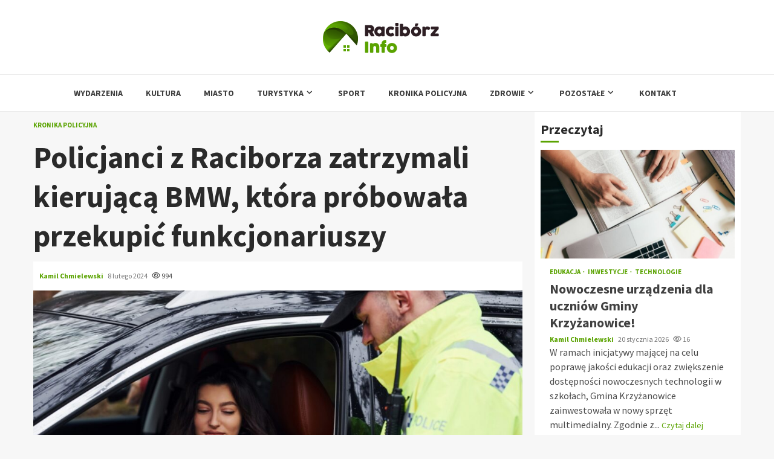

--- FILE ---
content_type: text/html; charset=UTF-8
request_url: https://raciborzinfo.pl/policjanci-z-raciborza-zatrzymali-kierujaca-bmw-ktora-probowala-przekupic-funkcjonariuszy/
body_size: 18029
content:
    <!doctype html>
<html lang="pl-PL">
    <head>
        <meta charset="UTF-8">
        <meta name="viewport" content="width=device-width, initial-scale=1">
        <link rel="profile" href="https://gmpg.org/xfn/11">

        <meta name='robots' content='index, follow, max-image-preview:large, max-snippet:-1, max-video-preview:-1' />

	<!-- This site is optimized with the Yoast SEO plugin v26.8 - https://yoast.com/product/yoast-seo-wordpress/ -->
	<title>Policjanci z Raciborza zatrzymali kierującą BMW, która próbowała przekupić funkcjonariuszy - Racibórz Info</title>
	<link rel="canonical" href="https://raciborzinfo.pl/policjanci-z-raciborza-zatrzymali-kierujaca-bmw-ktora-probowala-przekupic-funkcjonariuszy/" />
	<meta property="og:locale" content="pl_PL" />
	<meta property="og:type" content="article" />
	<meta property="og:title" content="Policjanci z Raciborza zatrzymali kierującą BMW, która próbowała przekupić funkcjonariuszy - Racibórz Info" />
	<meta property="og:description" content="Podczas rutynowej kontroli drogowej w Raciborzu, funkcjonariusze z miejscowego wydziału drogówki zatrzymali kierującą samochodem marki BMW. Kobieta, która naruszyła przepisy ruchu drogowego, postanowiła uniknąć niesprzyjających" />
	<meta property="og:url" content="https://raciborzinfo.pl/policjanci-z-raciborza-zatrzymali-kierujaca-bmw-ktora-probowala-przekupic-funkcjonariuszy/" />
	<meta property="og:site_name" content="Racibórz Info" />
	<meta property="article:published_time" content="2024-02-08T19:34:15+00:00" />
	<meta name="author" content="Kamil Chmielewski" />
	<meta name="twitter:card" content="summary_large_image" />
	<meta name="twitter:label1" content="Napisane przez" />
	<meta name="twitter:data1" content="Kamil Chmielewski" />
	<meta name="twitter:label2" content="Szacowany czas czytania" />
	<meta name="twitter:data2" content="1 minuta" />
	<script type="application/ld+json" class="yoast-schema-graph">{"@context":"https://schema.org","@graph":[{"@type":"Article","@id":"https://raciborzinfo.pl/policjanci-z-raciborza-zatrzymali-kierujaca-bmw-ktora-probowala-przekupic-funkcjonariuszy/#article","isPartOf":{"@id":"https://raciborzinfo.pl/policjanci-z-raciborza-zatrzymali-kierujaca-bmw-ktora-probowala-przekupic-funkcjonariuszy/"},"author":{"name":"Kamil Chmielewski","@id":"https://raciborzinfo.pl/#/schema/person/c2ec8c2e85de6057b4a251992acd6f47"},"headline":"Policjanci z Raciborza zatrzymali kierującą BMW, która próbowała przekupić funkcjonariuszy","datePublished":"2024-02-08T19:34:15+00:00","mainEntityOfPage":{"@id":"https://raciborzinfo.pl/policjanci-z-raciborza-zatrzymali-kierujaca-bmw-ktora-probowala-przekupic-funkcjonariuszy/"},"wordCount":253,"publisher":{"@id":"https://raciborzinfo.pl/#organization"},"image":{"@id":"https://raciborzinfo.pl/policjanci-z-raciborza-zatrzymali-kierujaca-bmw-ktora-probowala-przekupic-funkcjonariuszy/#primaryimage"},"thumbnailUrl":"https://raciborzinfo.pl/wp-content/uploads/2024/02/Policjanci-z-Raciborza-zatrzymali-kierujaca-BMW-ktora-probowala-przekupic-funkcjonariuszy-857240.jpg","articleSection":["Kronika Policyjna"],"inLanguage":"pl-PL"},{"@type":"WebPage","@id":"https://raciborzinfo.pl/policjanci-z-raciborza-zatrzymali-kierujaca-bmw-ktora-probowala-przekupic-funkcjonariuszy/","url":"https://raciborzinfo.pl/policjanci-z-raciborza-zatrzymali-kierujaca-bmw-ktora-probowala-przekupic-funkcjonariuszy/","name":"Policjanci z Raciborza zatrzymali kierującą BMW, która próbowała przekupić funkcjonariuszy - Racibórz Info","isPartOf":{"@id":"https://raciborzinfo.pl/#website"},"primaryImageOfPage":{"@id":"https://raciborzinfo.pl/policjanci-z-raciborza-zatrzymali-kierujaca-bmw-ktora-probowala-przekupic-funkcjonariuszy/#primaryimage"},"image":{"@id":"https://raciborzinfo.pl/policjanci-z-raciborza-zatrzymali-kierujaca-bmw-ktora-probowala-przekupic-funkcjonariuszy/#primaryimage"},"thumbnailUrl":"https://raciborzinfo.pl/wp-content/uploads/2024/02/Policjanci-z-Raciborza-zatrzymali-kierujaca-BMW-ktora-probowala-przekupic-funkcjonariuszy-857240.jpg","datePublished":"2024-02-08T19:34:15+00:00","breadcrumb":{"@id":"https://raciborzinfo.pl/policjanci-z-raciborza-zatrzymali-kierujaca-bmw-ktora-probowala-przekupic-funkcjonariuszy/#breadcrumb"},"inLanguage":"pl-PL","potentialAction":[{"@type":"ReadAction","target":["https://raciborzinfo.pl/policjanci-z-raciborza-zatrzymali-kierujaca-bmw-ktora-probowala-przekupic-funkcjonariuszy/"]}]},{"@type":"ImageObject","inLanguage":"pl-PL","@id":"https://raciborzinfo.pl/policjanci-z-raciborza-zatrzymali-kierujaca-bmw-ktora-probowala-przekupic-funkcjonariuszy/#primaryimage","url":"https://raciborzinfo.pl/wp-content/uploads/2024/02/Policjanci-z-Raciborza-zatrzymali-kierujaca-BMW-ktora-probowala-przekupic-funkcjonariuszy-857240.jpg","contentUrl":"https://raciborzinfo.pl/wp-content/uploads/2024/02/Policjanci-z-Raciborza-zatrzymali-kierujaca-BMW-ktora-probowala-przekupic-funkcjonariuszy-857240.jpg","width":1309,"height":795},{"@type":"BreadcrumbList","@id":"https://raciborzinfo.pl/policjanci-z-raciborza-zatrzymali-kierujaca-bmw-ktora-probowala-przekupic-funkcjonariuszy/#breadcrumb","itemListElement":[{"@type":"ListItem","position":1,"name":"Strona główna","item":"https://raciborzinfo.pl/"},{"@type":"ListItem","position":2,"name":"Policjanci z Raciborza zatrzymali kierującą BMW, która próbowała przekupić funkcjonariuszy"}]},{"@type":"WebSite","@id":"https://raciborzinfo.pl/#website","url":"https://raciborzinfo.pl/","name":"Racibórz Info","description":"","publisher":{"@id":"https://raciborzinfo.pl/#organization"},"potentialAction":[{"@type":"SearchAction","target":{"@type":"EntryPoint","urlTemplate":"https://raciborzinfo.pl/?s={search_term_string}"},"query-input":{"@type":"PropertyValueSpecification","valueRequired":true,"valueName":"search_term_string"}}],"inLanguage":"pl-PL"},{"@type":"Organization","@id":"https://raciborzinfo.pl/#organization","name":"Racibórz Info","url":"https://raciborzinfo.pl/","logo":{"@type":"ImageObject","inLanguage":"pl-PL","@id":"https://raciborzinfo.pl/#/schema/logo/image/","url":"https://raciborzinfo.pl/wp-content/uploads/2022/02/raciborz.png","contentUrl":"https://raciborzinfo.pl/wp-content/uploads/2022/02/raciborz.png","width":384,"height":106,"caption":"Racibórz Info"},"image":{"@id":"https://raciborzinfo.pl/#/schema/logo/image/"}},{"@type":"Person","@id":"https://raciborzinfo.pl/#/schema/person/c2ec8c2e85de6057b4a251992acd6f47","name":"Kamil Chmielewski","image":{"@type":"ImageObject","inLanguage":"pl-PL","@id":"https://raciborzinfo.pl/#/schema/person/image/","url":"https://secure.gravatar.com/avatar/c7b5b193ae9e48d3a06ccdeac9bddf2d9715f2605a4b041f209fe726c18fe240?s=96&d=mm&r=g","contentUrl":"https://secure.gravatar.com/avatar/c7b5b193ae9e48d3a06ccdeac9bddf2d9715f2605a4b041f209fe726c18fe240?s=96&d=mm&r=g","caption":"Kamil Chmielewski"},"sameAs":["https://raciborzinfo.pl"],"url":"https://raciborzinfo.pl/author/admin/"}]}</script>
	<!-- / Yoast SEO plugin. -->


<link rel='dns-prefetch' href='//fonts.googleapis.com' />
<link rel="alternate" type="application/rss+xml" title="Racibórz Info &raquo; Kanał z wpisami" href="https://raciborzinfo.pl/feed/" />
<link rel="alternate" type="application/rss+xml" title="Racibórz Info &raquo; Kanał z komentarzami" href="https://raciborzinfo.pl/comments/feed/" />
<link rel="alternate" title="oEmbed (JSON)" type="application/json+oembed" href="https://raciborzinfo.pl/wp-json/oembed/1.0/embed?url=https%3A%2F%2Fraciborzinfo.pl%2Fpolicjanci-z-raciborza-zatrzymali-kierujaca-bmw-ktora-probowala-przekupic-funkcjonariuszy%2F" />
<link rel="alternate" title="oEmbed (XML)" type="text/xml+oembed" href="https://raciborzinfo.pl/wp-json/oembed/1.0/embed?url=https%3A%2F%2Fraciborzinfo.pl%2Fpolicjanci-z-raciborza-zatrzymali-kierujaca-bmw-ktora-probowala-przekupic-funkcjonariuszy%2F&#038;format=xml" />
<style id='wp-img-auto-sizes-contain-inline-css' type='text/css'>
img:is([sizes=auto i],[sizes^="auto," i]){contain-intrinsic-size:3000px 1500px}
/*# sourceURL=wp-img-auto-sizes-contain-inline-css */
</style>
<style id='wp-emoji-styles-inline-css' type='text/css'>

	img.wp-smiley, img.emoji {
		display: inline !important;
		border: none !important;
		box-shadow: none !important;
		height: 1em !important;
		width: 1em !important;
		margin: 0 0.07em !important;
		vertical-align: -0.1em !important;
		background: none !important;
		padding: 0 !important;
	}
/*# sourceURL=wp-emoji-styles-inline-css */
</style>
<style id='wp-block-library-inline-css' type='text/css'>
:root{--wp-block-synced-color:#7a00df;--wp-block-synced-color--rgb:122,0,223;--wp-bound-block-color:var(--wp-block-synced-color);--wp-editor-canvas-background:#ddd;--wp-admin-theme-color:#007cba;--wp-admin-theme-color--rgb:0,124,186;--wp-admin-theme-color-darker-10:#006ba1;--wp-admin-theme-color-darker-10--rgb:0,107,160.5;--wp-admin-theme-color-darker-20:#005a87;--wp-admin-theme-color-darker-20--rgb:0,90,135;--wp-admin-border-width-focus:2px}@media (min-resolution:192dpi){:root{--wp-admin-border-width-focus:1.5px}}.wp-element-button{cursor:pointer}:root .has-very-light-gray-background-color{background-color:#eee}:root .has-very-dark-gray-background-color{background-color:#313131}:root .has-very-light-gray-color{color:#eee}:root .has-very-dark-gray-color{color:#313131}:root .has-vivid-green-cyan-to-vivid-cyan-blue-gradient-background{background:linear-gradient(135deg,#00d084,#0693e3)}:root .has-purple-crush-gradient-background{background:linear-gradient(135deg,#34e2e4,#4721fb 50%,#ab1dfe)}:root .has-hazy-dawn-gradient-background{background:linear-gradient(135deg,#faaca8,#dad0ec)}:root .has-subdued-olive-gradient-background{background:linear-gradient(135deg,#fafae1,#67a671)}:root .has-atomic-cream-gradient-background{background:linear-gradient(135deg,#fdd79a,#004a59)}:root .has-nightshade-gradient-background{background:linear-gradient(135deg,#330968,#31cdcf)}:root .has-midnight-gradient-background{background:linear-gradient(135deg,#020381,#2874fc)}:root{--wp--preset--font-size--normal:16px;--wp--preset--font-size--huge:42px}.has-regular-font-size{font-size:1em}.has-larger-font-size{font-size:2.625em}.has-normal-font-size{font-size:var(--wp--preset--font-size--normal)}.has-huge-font-size{font-size:var(--wp--preset--font-size--huge)}.has-text-align-center{text-align:center}.has-text-align-left{text-align:left}.has-text-align-right{text-align:right}.has-fit-text{white-space:nowrap!important}#end-resizable-editor-section{display:none}.aligncenter{clear:both}.items-justified-left{justify-content:flex-start}.items-justified-center{justify-content:center}.items-justified-right{justify-content:flex-end}.items-justified-space-between{justify-content:space-between}.screen-reader-text{border:0;clip-path:inset(50%);height:1px;margin:-1px;overflow:hidden;padding:0;position:absolute;width:1px;word-wrap:normal!important}.screen-reader-text:focus{background-color:#ddd;clip-path:none;color:#444;display:block;font-size:1em;height:auto;left:5px;line-height:normal;padding:15px 23px 14px;text-decoration:none;top:5px;width:auto;z-index:100000}html :where(.has-border-color){border-style:solid}html :where([style*=border-top-color]){border-top-style:solid}html :where([style*=border-right-color]){border-right-style:solid}html :where([style*=border-bottom-color]){border-bottom-style:solid}html :where([style*=border-left-color]){border-left-style:solid}html :where([style*=border-width]){border-style:solid}html :where([style*=border-top-width]){border-top-style:solid}html :where([style*=border-right-width]){border-right-style:solid}html :where([style*=border-bottom-width]){border-bottom-style:solid}html :where([style*=border-left-width]){border-left-style:solid}html :where(img[class*=wp-image-]){height:auto;max-width:100%}:where(figure){margin:0 0 1em}html :where(.is-position-sticky){--wp-admin--admin-bar--position-offset:var(--wp-admin--admin-bar--height,0px)}@media screen and (max-width:600px){html :where(.is-position-sticky){--wp-admin--admin-bar--position-offset:0px}}

/*# sourceURL=wp-block-library-inline-css */
</style><style id='global-styles-inline-css' type='text/css'>
:root{--wp--preset--aspect-ratio--square: 1;--wp--preset--aspect-ratio--4-3: 4/3;--wp--preset--aspect-ratio--3-4: 3/4;--wp--preset--aspect-ratio--3-2: 3/2;--wp--preset--aspect-ratio--2-3: 2/3;--wp--preset--aspect-ratio--16-9: 16/9;--wp--preset--aspect-ratio--9-16: 9/16;--wp--preset--color--black: #000000;--wp--preset--color--cyan-bluish-gray: #abb8c3;--wp--preset--color--white: #ffffff;--wp--preset--color--pale-pink: #f78da7;--wp--preset--color--vivid-red: #cf2e2e;--wp--preset--color--luminous-vivid-orange: #ff6900;--wp--preset--color--luminous-vivid-amber: #fcb900;--wp--preset--color--light-green-cyan: #7bdcb5;--wp--preset--color--vivid-green-cyan: #00d084;--wp--preset--color--pale-cyan-blue: #8ed1fc;--wp--preset--color--vivid-cyan-blue: #0693e3;--wp--preset--color--vivid-purple: #9b51e0;--wp--preset--gradient--vivid-cyan-blue-to-vivid-purple: linear-gradient(135deg,rgb(6,147,227) 0%,rgb(155,81,224) 100%);--wp--preset--gradient--light-green-cyan-to-vivid-green-cyan: linear-gradient(135deg,rgb(122,220,180) 0%,rgb(0,208,130) 100%);--wp--preset--gradient--luminous-vivid-amber-to-luminous-vivid-orange: linear-gradient(135deg,rgb(252,185,0) 0%,rgb(255,105,0) 100%);--wp--preset--gradient--luminous-vivid-orange-to-vivid-red: linear-gradient(135deg,rgb(255,105,0) 0%,rgb(207,46,46) 100%);--wp--preset--gradient--very-light-gray-to-cyan-bluish-gray: linear-gradient(135deg,rgb(238,238,238) 0%,rgb(169,184,195) 100%);--wp--preset--gradient--cool-to-warm-spectrum: linear-gradient(135deg,rgb(74,234,220) 0%,rgb(151,120,209) 20%,rgb(207,42,186) 40%,rgb(238,44,130) 60%,rgb(251,105,98) 80%,rgb(254,248,76) 100%);--wp--preset--gradient--blush-light-purple: linear-gradient(135deg,rgb(255,206,236) 0%,rgb(152,150,240) 100%);--wp--preset--gradient--blush-bordeaux: linear-gradient(135deg,rgb(254,205,165) 0%,rgb(254,45,45) 50%,rgb(107,0,62) 100%);--wp--preset--gradient--luminous-dusk: linear-gradient(135deg,rgb(255,203,112) 0%,rgb(199,81,192) 50%,rgb(65,88,208) 100%);--wp--preset--gradient--pale-ocean: linear-gradient(135deg,rgb(255,245,203) 0%,rgb(182,227,212) 50%,rgb(51,167,181) 100%);--wp--preset--gradient--electric-grass: linear-gradient(135deg,rgb(202,248,128) 0%,rgb(113,206,126) 100%);--wp--preset--gradient--midnight: linear-gradient(135deg,rgb(2,3,129) 0%,rgb(40,116,252) 100%);--wp--preset--font-size--small: 13px;--wp--preset--font-size--medium: 20px;--wp--preset--font-size--large: 36px;--wp--preset--font-size--x-large: 42px;--wp--preset--spacing--20: 0.44rem;--wp--preset--spacing--30: 0.67rem;--wp--preset--spacing--40: 1rem;--wp--preset--spacing--50: 1.5rem;--wp--preset--spacing--60: 2.25rem;--wp--preset--spacing--70: 3.38rem;--wp--preset--spacing--80: 5.06rem;--wp--preset--shadow--natural: 6px 6px 9px rgba(0, 0, 0, 0.2);--wp--preset--shadow--deep: 12px 12px 50px rgba(0, 0, 0, 0.4);--wp--preset--shadow--sharp: 6px 6px 0px rgba(0, 0, 0, 0.2);--wp--preset--shadow--outlined: 6px 6px 0px -3px rgb(255, 255, 255), 6px 6px rgb(0, 0, 0);--wp--preset--shadow--crisp: 6px 6px 0px rgb(0, 0, 0);}:root { --wp--style--global--content-size: 780px;--wp--style--global--wide-size: 1170px; }:where(body) { margin: 0; }.wp-site-blocks > .alignleft { float: left; margin-right: 2em; }.wp-site-blocks > .alignright { float: right; margin-left: 2em; }.wp-site-blocks > .aligncenter { justify-content: center; margin-left: auto; margin-right: auto; }:where(.wp-site-blocks) > * { margin-block-start: 24px; margin-block-end: 0; }:where(.wp-site-blocks) > :first-child { margin-block-start: 0; }:where(.wp-site-blocks) > :last-child { margin-block-end: 0; }:root { --wp--style--block-gap: 24px; }:root :where(.is-layout-flow) > :first-child{margin-block-start: 0;}:root :where(.is-layout-flow) > :last-child{margin-block-end: 0;}:root :where(.is-layout-flow) > *{margin-block-start: 24px;margin-block-end: 0;}:root :where(.is-layout-constrained) > :first-child{margin-block-start: 0;}:root :where(.is-layout-constrained) > :last-child{margin-block-end: 0;}:root :where(.is-layout-constrained) > *{margin-block-start: 24px;margin-block-end: 0;}:root :where(.is-layout-flex){gap: 24px;}:root :where(.is-layout-grid){gap: 24px;}.is-layout-flow > .alignleft{float: left;margin-inline-start: 0;margin-inline-end: 2em;}.is-layout-flow > .alignright{float: right;margin-inline-start: 2em;margin-inline-end: 0;}.is-layout-flow > .aligncenter{margin-left: auto !important;margin-right: auto !important;}.is-layout-constrained > .alignleft{float: left;margin-inline-start: 0;margin-inline-end: 2em;}.is-layout-constrained > .alignright{float: right;margin-inline-start: 2em;margin-inline-end: 0;}.is-layout-constrained > .aligncenter{margin-left: auto !important;margin-right: auto !important;}.is-layout-constrained > :where(:not(.alignleft):not(.alignright):not(.alignfull)){max-width: var(--wp--style--global--content-size);margin-left: auto !important;margin-right: auto !important;}.is-layout-constrained > .alignwide{max-width: var(--wp--style--global--wide-size);}body .is-layout-flex{display: flex;}.is-layout-flex{flex-wrap: wrap;align-items: center;}.is-layout-flex > :is(*, div){margin: 0;}body .is-layout-grid{display: grid;}.is-layout-grid > :is(*, div){margin: 0;}body{padding-top: 0px;padding-right: 0px;padding-bottom: 0px;padding-left: 0px;}a:where(:not(.wp-element-button)){text-decoration: none;}:root :where(.wp-element-button, .wp-block-button__link){background-color: #32373c;border-width: 0;color: #fff;font-family: inherit;font-size: inherit;font-style: inherit;font-weight: inherit;letter-spacing: inherit;line-height: inherit;padding-top: calc(0.667em + 2px);padding-right: calc(1.333em + 2px);padding-bottom: calc(0.667em + 2px);padding-left: calc(1.333em + 2px);text-decoration: none;text-transform: inherit;}.has-black-color{color: var(--wp--preset--color--black) !important;}.has-cyan-bluish-gray-color{color: var(--wp--preset--color--cyan-bluish-gray) !important;}.has-white-color{color: var(--wp--preset--color--white) !important;}.has-pale-pink-color{color: var(--wp--preset--color--pale-pink) !important;}.has-vivid-red-color{color: var(--wp--preset--color--vivid-red) !important;}.has-luminous-vivid-orange-color{color: var(--wp--preset--color--luminous-vivid-orange) !important;}.has-luminous-vivid-amber-color{color: var(--wp--preset--color--luminous-vivid-amber) !important;}.has-light-green-cyan-color{color: var(--wp--preset--color--light-green-cyan) !important;}.has-vivid-green-cyan-color{color: var(--wp--preset--color--vivid-green-cyan) !important;}.has-pale-cyan-blue-color{color: var(--wp--preset--color--pale-cyan-blue) !important;}.has-vivid-cyan-blue-color{color: var(--wp--preset--color--vivid-cyan-blue) !important;}.has-vivid-purple-color{color: var(--wp--preset--color--vivid-purple) !important;}.has-black-background-color{background-color: var(--wp--preset--color--black) !important;}.has-cyan-bluish-gray-background-color{background-color: var(--wp--preset--color--cyan-bluish-gray) !important;}.has-white-background-color{background-color: var(--wp--preset--color--white) !important;}.has-pale-pink-background-color{background-color: var(--wp--preset--color--pale-pink) !important;}.has-vivid-red-background-color{background-color: var(--wp--preset--color--vivid-red) !important;}.has-luminous-vivid-orange-background-color{background-color: var(--wp--preset--color--luminous-vivid-orange) !important;}.has-luminous-vivid-amber-background-color{background-color: var(--wp--preset--color--luminous-vivid-amber) !important;}.has-light-green-cyan-background-color{background-color: var(--wp--preset--color--light-green-cyan) !important;}.has-vivid-green-cyan-background-color{background-color: var(--wp--preset--color--vivid-green-cyan) !important;}.has-pale-cyan-blue-background-color{background-color: var(--wp--preset--color--pale-cyan-blue) !important;}.has-vivid-cyan-blue-background-color{background-color: var(--wp--preset--color--vivid-cyan-blue) !important;}.has-vivid-purple-background-color{background-color: var(--wp--preset--color--vivid-purple) !important;}.has-black-border-color{border-color: var(--wp--preset--color--black) !important;}.has-cyan-bluish-gray-border-color{border-color: var(--wp--preset--color--cyan-bluish-gray) !important;}.has-white-border-color{border-color: var(--wp--preset--color--white) !important;}.has-pale-pink-border-color{border-color: var(--wp--preset--color--pale-pink) !important;}.has-vivid-red-border-color{border-color: var(--wp--preset--color--vivid-red) !important;}.has-luminous-vivid-orange-border-color{border-color: var(--wp--preset--color--luminous-vivid-orange) !important;}.has-luminous-vivid-amber-border-color{border-color: var(--wp--preset--color--luminous-vivid-amber) !important;}.has-light-green-cyan-border-color{border-color: var(--wp--preset--color--light-green-cyan) !important;}.has-vivid-green-cyan-border-color{border-color: var(--wp--preset--color--vivid-green-cyan) !important;}.has-pale-cyan-blue-border-color{border-color: var(--wp--preset--color--pale-cyan-blue) !important;}.has-vivid-cyan-blue-border-color{border-color: var(--wp--preset--color--vivid-cyan-blue) !important;}.has-vivid-purple-border-color{border-color: var(--wp--preset--color--vivid-purple) !important;}.has-vivid-cyan-blue-to-vivid-purple-gradient-background{background: var(--wp--preset--gradient--vivid-cyan-blue-to-vivid-purple) !important;}.has-light-green-cyan-to-vivid-green-cyan-gradient-background{background: var(--wp--preset--gradient--light-green-cyan-to-vivid-green-cyan) !important;}.has-luminous-vivid-amber-to-luminous-vivid-orange-gradient-background{background: var(--wp--preset--gradient--luminous-vivid-amber-to-luminous-vivid-orange) !important;}.has-luminous-vivid-orange-to-vivid-red-gradient-background{background: var(--wp--preset--gradient--luminous-vivid-orange-to-vivid-red) !important;}.has-very-light-gray-to-cyan-bluish-gray-gradient-background{background: var(--wp--preset--gradient--very-light-gray-to-cyan-bluish-gray) !important;}.has-cool-to-warm-spectrum-gradient-background{background: var(--wp--preset--gradient--cool-to-warm-spectrum) !important;}.has-blush-light-purple-gradient-background{background: var(--wp--preset--gradient--blush-light-purple) !important;}.has-blush-bordeaux-gradient-background{background: var(--wp--preset--gradient--blush-bordeaux) !important;}.has-luminous-dusk-gradient-background{background: var(--wp--preset--gradient--luminous-dusk) !important;}.has-pale-ocean-gradient-background{background: var(--wp--preset--gradient--pale-ocean) !important;}.has-electric-grass-gradient-background{background: var(--wp--preset--gradient--electric-grass) !important;}.has-midnight-gradient-background{background: var(--wp--preset--gradient--midnight) !important;}.has-small-font-size{font-size: var(--wp--preset--font-size--small) !important;}.has-medium-font-size{font-size: var(--wp--preset--font-size--medium) !important;}.has-large-font-size{font-size: var(--wp--preset--font-size--large) !important;}.has-x-large-font-size{font-size: var(--wp--preset--font-size--x-large) !important;}
/*# sourceURL=global-styles-inline-css */
</style>

<link rel='stylesheet' id='aft-icons-css' href='https://raciborzinfo.pl/wp-content/themes/magnitude-pro/assets/icons/style.css?ver=6.9' type='text/css' media='all' />
<link rel='stylesheet' id='bootstrap-css' href='https://raciborzinfo.pl/wp-content/themes/magnitude-pro/assets/bootstrap/css/bootstrap.min.css?ver=6.9' type='text/css' media='all' />
<link rel='stylesheet' id='slick-css-css' href='https://raciborzinfo.pl/wp-content/themes/magnitude-pro/assets/slick/css/slick.min.css?ver=6.9' type='text/css' media='all' />
<link rel='stylesheet' id='sidr-css' href='https://raciborzinfo.pl/wp-content/themes/magnitude-pro/assets/sidr/css/jquery.sidr.dark.css?ver=6.9' type='text/css' media='all' />
<link rel='stylesheet' id='magnific-popup-css' href='https://raciborzinfo.pl/wp-content/themes/magnitude-pro/assets/magnific-popup/magnific-popup.css?ver=6.9' type='text/css' media='all' />
<link rel='stylesheet' id='magnitude-google-fonts-css' href='https://fonts.googleapis.com/css?family=Source%20Sans%20Pro:400,400i,700,700i|Source%20Sans%20Pro:400,400i,700,700i&#038;subset=latin,latin-ext' type='text/css' media='all' />
<link rel='stylesheet' id='magnitude-style-css' href='https://raciborzinfo.pl/wp-content/themes/magnitude-pro/style.css?ver=6.9' type='text/css' media='all' />
<style id='magnitude-style-inline-css' type='text/css'>


            body.aft-default-mode .wp-block-tag-cloud a,
        body.aft-default-mode .wp-block-categories li a,
        body.aft-default-mode .wp-block-page-list li a,
        body.aft-default-mode .wp-block-latest-posts li a,
        body.aft-default-mode .wp-block-archives li a,
        body.aft-default-mode .wp-block-latest-comments li a,
        body.aft-default-mode #content .tagcloud a,
        body.aft-default-mode #content .widget_recent_comments li a,
        body.aft-default-mode #content .widget_pages li a,
        body.aft-default-mode #content .widget_archive li a,
        body.aft-default-mode #content .widget_meta li a,
        body.aft-default-mode #content .widget_categories li a,
        body.aft-default-mode #content .widget_nav_menu li a,
        body.aft-default-mode #content .widget_recent_entries li a ,
        .aft-default-mode .entry-content > [class*="wp-block-"] a:not(.has-text-color),
        body.aft-default-mode .entry-content > ul a,
        body.aft-default-mode .entry-content > ol a,
        body.aft-default-mode .entry-content > p a,

        body.aft-default-mode .author-links a,
        body.aft-default-mode .main-navigation ul.children li a,
        body.aft-default-mode .nav-links a,
        body.aft-default-mode .insta-feed-head a,
        body.aft-default-mode .site-footer .insta-feed-head a,
        body.aft-default-mode .main-navigation ul .sub-menu li a,
        body.aft-default-mode .read-details .entry-meta span,
        body.aft-default-mode .aft-comment-view-share > span > a,
        body.aft-default-mode h4.af-author-display-name,
        body.aft-default-mode #wp-calendar caption,
        body.aft-default-mode .wp-block-image figcaption,
        body.aft-default-mode ul.trail-items li a,
        body.aft-default-mode {
        color: #4a4a4a;
        }

        @media only screen and (min-width: 992px){
        body.aft-default-mode .header-layout-compressed.header-layout-compressed-centered .main-navigation ul > li > a{
        color: #4a4a4a;
        }
        }
    
            body.aft-dark-mode .is-style-fill a.wp-block-button__link:not(.has-text-color), 
        body.aft-default-mode .is-style-fill a.wp-block-button__link:not(.has-text-color),
        body.single-post.aft-dark-mode .entry-header .read-details .af-post-format i,
        body.single-post.aft-default-mode .entry-header .read-details .af-post-format i,
        body.aft-default-mode .magnitude-header .top-header,
        body.aft-default-mode.woocommerce span.onsale,
        body.aft-dark-mode input[type="button"],
        body.aft-dark-mode input[type="reset"],
        body.aft-dark-mode input[type="submit"],
        body.aft-dark-mode .inner-suscribe input[type=submit],
        body .wp-block-search__button,
        body.aft-default-mode input[type="button"],
        body.aft-default-mode input[type="reset"],
        body.aft-default-mode input[type="submit"],
        body.aft-default-mode .inner-suscribe input[type=submit],
        body.aft-dark-mode .magnitude_tabbed_posts_widget.widget .af-tabs li a.active:after,
        body.aft-default-mode .magnitude_tabbed_posts_widget.widget .af-tabs li a.active:after,
        body .wp-block-group .wp-block-heading:after,
        body.aft-dark-mode .header-after1 span:after,
        body.aft-dark-mode .widget-title span:after,
        body .wp-block-search__label:after,
        body.aft-default-mode .header-after1 span:after,
        body.aft-default-mode .widget-title span:after,
        body .banner-grid-wrapper .af-post-format i,
        body .slick-slide .af-post-format i,
        body .read-img .af-post-format i,
        body.aft-dark-mode .btn-style1 a:visited,
        body.aft-dark-mode .btn-style1 a,
        body.aft-default-mode .btn-style1 a:visited,
        body.aft-default-mode .btn-style1 a,
        body.aft-default-mode .magnitude-pagination .nav-links .page-numbers.current,
        body.aft-dark-mode #scroll-up,
        body.aft-default-mode #scroll-up,
        body.aft-dark-mode .trending-posts-vertical .trending-no,
        body.aft-dark-mode article.sticky .read-single:before,
        body.aft-default-mode .trending-posts-vertical .trending-no{
        background-color: #5aa301;
        }

        body.aft-dark-mode .is-style-outline a.wp-block-button__link:not(.has-text-color), 
        body.aft-default-mode .is-style-outline a.wp-block-button__link:not(.has-text-color),
        body.aft-default-mode .magnitude-pagination .nav-links .page-numbers.current,
        body.aft-default-mode.single span.tags-links a:hover,
        body.aft-default-mode p.awpa-more-posts a:hover,
        body.aft-default-mode .magnitude_posts_slider_widget .side .af-post-slider-thumbnail .slick-current .read-single,
        body.aft-default-mode .banner-single-slider-1-wrap.vertical .af-banner-slider-thumbnail.vertical .slick-current .read-single{
        border-color: #5aa301;
        }

        body.aft-dark-mode .af-post-slider-thumbnail .slick-current .read-single, 
        body.aft-dark-mode .af-banner-slider-thumbnail .slick-current .read-single,
        body.aft-default-mode .af-post-slider-thumbnail .slick-current .read-single, 
        body.aft-default-mode .af-banner-slider-thumbnail .slick-current .read-single,
        body.aft-default-mode .load__animation{
        border-top-color: #5aa301;
        }

        body.aft-dark-mode .magnitude_posts_slider_widget .side .af-post-slider-thumbnail .slick-current .read-single, 
        body.aft-dark-mode .banner-single-slider-1-wrap.side .af-banner-slider-thumbnail .slick-current .read-single,
        body.aft-default-mode .magnitude_posts_slider_widget .side .af-post-slider-thumbnail .slick-current .read-single, 
        body.aft-default-mode .banner-single-slider-1-wrap.side .af-banner-slider-thumbnail .slick-current .read-single{
        border-left-color: #5aa301;
        }

        body.rtl.aft-dark-mode .magnitude_posts_slider_widget .side .af-post-slider-thumbnail .slick-current .read-single, 
        body.rtl.aft-dark-mode .banner-single-slider-1-wrap.side .af-banner-slider-thumbnail .slick-current .read-single{
            border-right-color: #5aa301;
        }
        body.aft-default-mode .wp-block-tag-cloud a:hover,
        body.aft-default-mode .wp-block-categories li a:hover,
        body.aft-default-mode .wp-block-page-list li a:hover,
        body.aft-default-mode .wp-block-latest-posts li a:hover,
        body.aft-default-mode .wp-block-archives li a:hover,
        body.aft-default-mode .wp-block-latest-comments li a:hover,
        body.aft-default-mode #content .tagcloud a:hover,
        body.aft-default-mode #content .widget_recent_comments li a:hover,
        body.aft-default-mode #content .widget_pages li a:hover,
        body.aft-default-mode #content .widget_archive li a:hover,
        body.aft-default-mode #content .widget_meta li a:hover,
        body.aft-default-mode #content .widget_categories li a:hover,
        body.aft-default-mode #content .widget_nav_menu li a:hover,
        body.aft-default-mode #content .widget_recent_entries li a:hover,

        body.aft-dark-mode .is-style-outline a.wp-block-button__link:not(.has-text-color), 
        body.aft-default-mode .is-style-outline a.wp-block-button__link:not(.has-text-color),
        body.aft-default-mode .site-footer .wp-calendar-nav a,
        body.aft-dark-mode .site-footer .wp-calendar-nav a,
        body #wp-calendar tbody td a,
        body.aft-dark-mode p.logged-in-as a,
        body.aft-default-mode p.logged-in-as a,
        a,  a:visited,  a:hover,  a:focus,  a:active,
        body.aft-default-mode .author-links a,
        body.aft-default-mode.single span.tags-links a:hover,
        body.aft-default-mode p.awpa-more-posts a:hover,
        body.aft-default-mode p.awpa-website a:hover ,
        body.aft-default-mode .wp-post-author-meta h4 a,
        body.aft-default-mode .sidr-class-sidr-button-close{
        color:#5aa301;
        }
        @media only screen and (min-width: 992px){
        body.aft-dark-mode .magnitude-header .main-navigation .menu-desktop > ul > li:hover > a:before,
        body.aft-dark-mode .magnitude-header .main-navigation .menu-desktop > ul > li.current-menu-item > a:before,    
        body.aft-default-mode .magnitude-header .main-navigation .menu-desktop > ul > li:hover > a:before,
        body.aft-default-mode .magnitude-header .main-navigation .menu-desktop > ul > li.current-menu-item > a:before {
        background-color: #5aa301;
        }
        }
    
    
        body.aft-dark-mode #wp-calendar tbody td#today,
        body.aft-default-mode #wp-calendar tbody td#today {
        color: #5aa301;
        }

    
            
        body.aft-dark-mode .is-style-fill a.wp-block-button__link:not(.has-text-color), 
        body.aft-default-mode .is-style-fill a.wp-block-button__link:not(.has-text-color),
        body.aft-dark-mode button,
        body.aft-dark-mode input[type="button"],
        body.aft-dark-mode input[type="reset"],
        body.aft-dark-mode input[type="submit"],
        body.aft-dark-mode .btn-style1 a,

        body.aft-default-mode button,
        body.aft-default-mode input[type="button"],
        body.aft-default-mode input[type="reset"],
        body.aft-default-mode input[type="submit"],
        body.aft-default-mode .header-layout-centered .search-icon,
        body.aft-default-mode .header-layout-centered .search-icon:hover,
        body.aft-default-mode .header-layout-centered .search-icon:focus,
        body.aft-default-mode .header-layout-centered .date-bar-left,
        body.aft-default-mode .header-layout-compressed-full .date-bar-left,
        body.aft-default-mode .header-layout-default .date-bar-left,
        body.aft-default-mode .btn-style1 a,
        body.aft-dark-mode #scroll-up,
        body.aft-default-mode #scroll-up {
        color: #ffffff;
        }

        body.aft-default-mode header .top-header .aft-small-social-menu ul li a{
        color: #ffffff !important;
        }

        body.aft-default-mode .header-layout-centered .offcanvas-menu span,
        body.aft-default-mode .header-layout-compressed-full .offcanvas-menu span,
        body.aft-default-mode .header-layout-default .offcanvas-menu span{
        background-color: #ffffff;
        }

    
        
        
        body.single.aft-default-mode .entry-content-wrap.social-after-title .aft-social-share,
        body.single.aft-default-mode .entry-content-wrap.social-after-content .aft-social-share,
        body.aft-default-mode #comments.comments-area,
        body.aft-default-mode #secondary .widget-area.color-pad .widget,
        body.aft-default-mode .read-single .color-pad,
        body.aft-default-mode .read-single.color-pad{
        background-color: #ffffff;
        }

        @media only screen and (max-width: 1400px){
            body.aft-default-mode.single .entry-content-wrap.social-vertical-share .aft-social-share{
            background-color: #ffffff;
            }
        }
        @media only screen and (min-width: 992px){
            body.aft-default-mode .main-navigation .menu > ul > li > ul,
            body.aft-default-mode .main-navigation .menu > ul ul,
            body.aft-default-mode .header-layout-compressed.header-layout-compressed-centered .navigation-container {
            background-color: #ffffff;
            }
        }


    
                body.aft-default-mode:not(.home) .magnitude-header .full-width.af-transparent-head .af-for-transparent .search-icon,
        body.aft-default-mode:not(.home) .magnitude-header .full-width.af-transparent-head .af-for-transparent .search-icon:visited,
        body.aft-default-mode:not(.home) .magnitude-header .full-width.af-transparent-head .af-for-transparent .search-icon:hover,
        body.aft-default-mode:not(.home) .magnitude-header .full-width.af-transparent-head .af-for-transparent .search-icon:focus,
        body.aft-default-mode:not(.home) .magnitude-header .full-width.af-transparent-head .af-for-transparent .search-icon:active,
        body.aft-default-mode:not(.home) .header-layout-compressed-full .full-width.af-transparent-head .af-for-transparent .main-navigation .menu > ul > li > a,
        body.aft-default-mode .header-layout-compressed .compress-bar-mid .date-bar-mid,
        body.aft-default-mode .header-layout-compressed.header-layout-compressed-centered span.ham-name,
        body.aft-default-mode .main-navigation ul li a,
        body.aft-default-mode .magnitude-header:not(.header-layout-centered) .search-icon:visited,
        body.aft-default-mode .magnitude-header:not(.header-layout-centered) .search-icon:hover,
        body.aft-default-mode .magnitude-header:not(.header-layout-centered) .search-icon:focus,
        body.aft-default-mode .magnitude-header:not(.header-layout-centered) .search-icon:active,
        body.aft-default-mode .magnitude-header:not(.header-layout-centered) .search-icon{
        color: #404040;
        }

        body.aft-default-mode .header-layout-compressed .offcanvas-menu span,
        body.aft-default-mode .ham:before,
        body.aft-default-mode .ham:after,
        body.aft-default-mode .ham{
        background-color: #404040;
        }

        body.aft-default-mode header.header-layout-compressed .aft-small-social-menu ul li a{
        color: #404040 !important;
        }

    
                body.aft-default-mode .header-layout-compressed,
        body.aft-default-mode:not(.home) .magnitude-header .bottom-header,
        body.aft-default-mode:not(.home) .magnitude-header .full-width.af-transparent-head .af-for-transparent,
        body.aft-default-mode .header-layout-centered .bottom-header,
        body.aft-default-mode .header-layout-default .af-bottom-header,
        body.aft-default-mode .magnitude-header .af-boxed .bottom-bar-up,
        body.aft-default-mode .header-layout-compressed-full .full-width .bottom-header{
        background-color: #ffffff;
        }


    

                body.aft-default-mode .main-navigation .menu-description {
        background-color: #5aa301;
        }
        body.aft-default-mode .main-navigation .menu-description:after{
        border-top-color: #5aa301;
        }
    
                body.aft-default-mode .main-navigation .menu-description {
        color: #ffffff;
        }
    

        
        body.aft-default-mode .page-title,
        body.aft-default-mode .magnitude_tabbed_posts_widget .nav-tabs > li > a,
        body.aft-default-mode h1.entry-title,
        body.aft-default-mode .widget-title,body.aft-default-mode  .header-after1 {
        color: #2a2a2a;
        }
    
                body.aft-default-mode .nav-links a,
        body.aft-default-mode .featured-category-item .read-img a,
        body.aft-default-mode .nav-links a:hover,
        body.aft-default-mode .widget ul.menu >li a,
        body.aft-default-mode .read-title h4 a {
        color: #404040;
        }
    

            body.single-post.aft-single-full-header.aft-dark-mode .entry-header .read-details,
        body.single-post.aft-single-full-header.aft-dark-mode .entry-header .entry-meta span.author-links a,
        body.single-post.aft-single-full-header.aft-dark-mode .entry-header .read-details .entry-title,
        body.aft-dark-mode .call-to-action:not(.no-bg),
        body.aft-dark-mode .call-to-action:not(.no-bg) .widget-title,
        body.aft-dark-mode .site-footer .color-pad .af-cat-widget-carousel .read-details .entry-meta span a,
        body.aft-dark-mode .site-footer .color-pad .af-cat-widget-carousel .read-details .entry-meta span,
        body.aft-dark-mode .site-footer .color-pad .af-cat-widget-carousel .read-title h4 a,
        body.aft-dark-mode .site-footer .color-pad .af-cat-widget-carousel .read-details,
        body.aft-dark-mode .af-cat-widget-carousel .read-details .entry-meta span a,
        body.aft-dark-mode .af-cat-widget-carousel .read-details .entry-meta span,
        body.aft-dark-mode .af-cat-widget-carousel .read-title h4 a,
        body.aft-dark-mode .af-cat-widget-carousel .read-details,
        body.single-post.aft-single-full-header.aft-default-mode .entry-header .read-details,
        body.single-post.aft-single-full-header.aft-default-mode .entry-header .entry-meta span.author-links a,
        body.single-post.aft-single-full-header.aft-default-mode .entry-header .read-details .entry-title,
        body.aft-default-mode .call-to-action:not(.no-bg),
        body.aft-default-mode .call-to-action:not(.no-bg) .widget-title,
        body.aft-default-mode .site-footer .color-pad .af-cat-widget-carousel .read-details .entry-meta span a,
        body.aft-default-mode .site-footer .color-pad .af-cat-widget-carousel .read-details .entry-meta span,
        body.aft-default-mode .site-footer .color-pad .af-cat-widget-carousel .read-title h4 a,
        body.aft-default-mode .site-footer .color-pad .af-cat-widget-carousel .read-details,
        body.aft-default-mode .af-cat-widget-carousel .read-details .entry-meta span a,
        body.aft-default-mode .af-cat-widget-carousel .read-details .entry-meta span,
        body.aft-default-mode .af-cat-widget-carousel .read-title h4 a,
        body.aft-default-mode .af-cat-widget-carousel .read-details{
        color: #ffffff;
        }
    
                body.single-post.aft-default-mode .entry-header .read-details .af-post-format i,
        body.aft-default-mode .banner-grid-wrapper .af-post-format i,
        body.aft-default-mode .slick-slide .af-post-format i,
        body.aft-default-mode .read-img .af-post-format i{
        color: #ffffff;
        }
    
                body.aft-default-mode footer.site-footer{
        background-color: #1f2125;
        }
    
                body.aft-default-mode .site-footer .widget ul.menu >li a,
        body.aft-default-mode .site-footer .widget > ul > li a,
        body.aft-default-mode .site-footer h4.af-author-display-name,
        body.aft-default-mode .site-footer .magnitude_tabbed_posts_widget .nav-tabs > li > a,
        body.aft-default-mode .site-footer .color-pad .entry-meta span a,
        body.aft-default-mode .site-footer .color-pad .entry-meta span,
        body.aft-default-mode .site-footer .color-pad .read-title h4 a,
        body.aft-default-mode .site-footer #wp-calendar caption,
        body.aft-default-mode .site-footer .header-after1 span,
        body.aft-default-mode .site-footer .widget-title span,
        body.aft-default-mode .site-footer .wp-block-group .wp-block-heading,
        body.aft-default-mode .site-footer .widget ul li,
        body.aft-default-mode .site-footer .color-pad ,
        body.aft-default-mode .site-footer a,
        body.aft-default-mode .site-footer ,
        body.aft-default-mode footer.site-footer{
        color: #ffffff;
        }
    
                body.aft-default-mode .site-info{
        background-color: #2a2a2a;
        }
    
                body.aft-default-mode .site-info .color-pad a,
        body.aft-default-mode .site-info .color-pad{
        color: #ffffff;
        }
    
                body a.magnitude-categories.category-color-1 {
        color: #5aa301;
        }
        body .af-cat-widget-carousel a.magnitude-categories.category-color-1{
        background-color: #5aa301;
        color:#fff;
        }
                    body a.magnitude-categories.category-color-2 {
        color: #5aa301;
        }
        body .af-cat-widget-carousel a.magnitude-categories.category-color-2{
        background-color: #5aa301;
        color:#fff;
        }
                    body a.magnitude-categories.category-color-3 {
        color: #5aa301;
        }
        body .af-cat-widget-carousel a.magnitude-categories.category-color-3{
        background-color: #5aa301;
        color:#fff;
        }
                    body a.magnitude-categories.category-color-4 {
        color: #5aa301;
        }
        body .af-cat-widget-carousel a.magnitude-categories.category-color-4{
        background-color: #5aa301;
        color:#fff;
        }
                    body a.magnitude-categories.category-color-5 {
        color: #5aa301;
        }
        body .af-cat-widget-carousel a.magnitude-categories.category-color-5{
        background-color: #5aa301;
        color:#fff;
        }
                    body a.magnitude-categories.category-color-6 {
        color: #5aa301;
        }
        body .af-cat-widget-carousel a.magnitude-categories.category-color-6{
        background-color: #5aa301;
        color:#fff;
        }
                    body a.magnitude-categories.category-color-7 {
        color: #5aa301;
        }
        body .af-cat-widget-carousel a.magnitude-categories.category-color-7{
        background-color: #5aa301;
        color:#fff;
        }
    

                body,
        button,
        input,
        select,
        optgroup,
        textarea, p {
        font-family: Source Sans Pro;
        }
        
            #sidr .magnitude_social_contacts_widget .screen-reader-text, 
        #secondary .magnitude_social_contacts_widget .screen-reader-text,
        .min-read,
        .nav-tabs>li,
        .main-navigation ul li a,
        .site-title, h1, h2, h3, h4, h5, h6 {
        font-family: Source Sans Pro;
        }
    
                body, button, input, select, optgroup, textarea {
        font-size: 16px;
        }
    
            .af-banner-carousel .read-title h4,
        .af-post-slider .read-title h4,
        .banner-single-slider-1 .read-title h4,
        .grid-layout-default .first-grid-item-warpper .common-grid .read-title h4 {
        font-size: 34px;
        }
    
            .banner-grid-wrapper .common-grid .read-title h4,
        .grid-layout-default.layout-2 > .common-grid .read-single .read-details .read-title h4,
        .two-col-masonry article.latest-posts-grid.col-3 .read-title h4, 
        article.latest-posts-grid .read-title h4,    
        .magnitude_posts_express_list .grid-part .read-title h4,
        .af-double-column.list-style .aft-spotlight-posts-1 .read-title h4,
        .magnitude_single_col_categorised_posts .read-title h4,
        .archive-list-post .read-title h4,
        .grid-layout-default .common-grid.secondary-grid .read-single .read-details .read-title h4{
        font-size: 22px;
        }

    
            .af-reated-posts.magnitude-customizer .read-title h4,
        .four-col-masonry article.col-3 .read-title h4, 
        .four-col-masonry article.latest-posts-grid.col-3 .read-title h4,    
        .af-main-banner-featured-posts .read-title h4, 
        .af-main-banner-latest-posts .read-title h4, 
        .above-footer-widget-section .read-title h4,   
        .grid-layout-default > .common-grid .read-single .read-details .read-title h4{
        font-size: 18px;
        }

        @media screen and (max-width: 480px) {
            .two-col-masonry article.latest-posts-grid.col-3 .read-title .read-title h4, 
            article.latest-posts-grid .read-title h4,    
            .magnitude_posts_express_list .grid-part .read-title h4,
            .af-double-column.list-style .aft-spotlight-posts-1 .read-title h4,
            .magnitude_single_col_categorised_posts .read-title h4,
            .archive-list-post .read-title h4,
            font-size: 18px;
            }
        }
    
                .featured-category-item .read-img a span,
        .read-title h4{
        font-size: 16px;
        }
    
                body.single-post .entry-title {
        font-size: 50px;
        }
    
    
    
        h1, h2, h3, h4, h5, h6,
        .widget-title span,
        .header-after1 span,
        .read-title h4 {
        line-height: 1.3;
        }
    
            body{
        line-height: 1.5;
        }
        
    .elementor-template-full-width .elementor-section.elementor-section-full_width > .elementor-container,
    .elementor-template-full-width .elementor-section.elementor-section-boxed > .elementor-container{
        max-width: 1200px;
    }
        }
        
/*# sourceURL=magnitude-style-inline-css */
</style>
<script type="text/javascript" src="https://raciborzinfo.pl/wp-includes/js/jquery/jquery.min.js?ver=3.7.1" id="jquery-core-js"></script>
<script type="text/javascript" src="https://raciborzinfo.pl/wp-includes/js/jquery/jquery-migrate.min.js?ver=3.4.1" id="jquery-migrate-js"></script>
<link rel="https://api.w.org/" href="https://raciborzinfo.pl/wp-json/" /><link rel="alternate" title="JSON" type="application/json" href="https://raciborzinfo.pl/wp-json/wp/v2/posts/2641" /><link rel="EditURI" type="application/rsd+xml" title="RSD" href="https://raciborzinfo.pl/xmlrpc.php?rsd" />
<meta name="generator" content="WordPress 6.9" />
<link rel='shortlink' href='https://raciborzinfo.pl/?p=2641' />
        <style type="text/css">
                        .site-title,
            .site-description {
                position: absolute;
                clip: rect(1px, 1px, 1px, 1px);
                display: none;
            }

            

        </style>
        <link rel="icon" href="https://raciborzinfo.pl/wp-content/uploads/2022/02/cropped-fc-raci-32x32.png" sizes="32x32" />
<link rel="icon" href="https://raciborzinfo.pl/wp-content/uploads/2022/02/cropped-fc-raci-192x192.png" sizes="192x192" />
<link rel="apple-touch-icon" href="https://raciborzinfo.pl/wp-content/uploads/2022/02/cropped-fc-raci-180x180.png" />
<meta name="msapplication-TileImage" content="https://raciborzinfo.pl/wp-content/uploads/2022/02/cropped-fc-raci-270x270.png" />
		<style type="text/css" id="wp-custom-css">
			img.custom-logo {max-width: 192px;}
.magnitude-header .top-header {display: none;}
.header-layout-default .af-middle-container .logo {width: 100%;text-align: center;}
.header-layout-default .af-bottom-head-nav, .header-layout-default .af-middle-container {text-align: center;}
.navigation-container {margin: 0 auto;display: inline-block;}
.af-middle-header {padding: 25px 0;}
.af-wide-banner-wrapper .banner-grid-wrapper {margin: 25px auto}
body.aft-default-mode .site-info {background: #5aa301;}
body.aft-sticky-sidebar #secondary {bottom: auto; align-self: auto;top: 0 !important;}

		</style>
		    </head>

<body class="wp-singular post-template-default single single-post postid-2641 single-format-standard wp-custom-logo wp-embed-responsive wp-theme-magnitude-pro aft-sticky-sidebar aft-default-mode aft-secondary-solid-color aft-header-layout-default widget-title-border-bottom default-content-layout align-content-left ">


<div id="page" class="site af-whole-wrapper">
    <a class="skip-link screen-reader-text" href="#content">Skip to content</a>


        <header id="masthead" class="header-layout-default magnitude-header">
            <div class="top-header">
    <div class="container-wrapper">
        <div class="top-bar-flex">
            <div class="top-bar-left col-2">
                                <div class="date-bar-left">
                                    </div>
            </div>
            <div class="top-bar-right col-2">
                <div class="aft-small-social-menu">
                                                </div>
            </div>
        </div>
    </div>
</div>
<div class="af-middle-header " data-background="">
    <div class="container-wrapper">
        <div class="af-middle-container">
            <div class="logo">
                        <div class="site-branding">
            <a href="https://raciborzinfo.pl/" class="custom-logo-link" rel="home"><img width="384" height="106" src="https://raciborzinfo.pl/wp-content/uploads/2022/02/raciborz.png" class="custom-logo" alt="Racibórz Info" decoding="async" srcset="https://raciborzinfo.pl/wp-content/uploads/2022/02/raciborz.png 384w, https://raciborzinfo.pl/wp-content/uploads/2022/02/raciborz-300x83.png 300w" sizes="(max-width: 384px) 100vw, 384px" /></a>                <p class="site-title font-family-1">
                    <a href="https://raciborzinfo.pl/" class="site-title-anchor"
                       rel="home">Racibórz Info</a>
                </p>
            
                    </div>

                </div>
            <div class="header-advertise">
                            </div>
        </div>
    </div>
</div>
<div id="main-navigation-bar" class="af-bottom-header">
    <div class="container-wrapper">
        <div class="af-bottom-head-nav">
                    <div class="navigation-container">
            <nav class="main-navigation clearfix">

                                        <button class="toggle-menu" aria-controls="primary-menu" aria-expanded="false">
                                        <span class="screen-reader-text">
                                            Primary Menu                                        </span>
                                        <i class="ham"></i>
                                    </button>


                <div class="menu main-menu menu-desktop show-menu-border"><ul id="primary-menu" class="menu"><li id="menu-item-2123" class="menu-item menu-item-type-taxonomy menu-item-object-category menu-item-2123"><a href="https://raciborzinfo.pl/category/wydarzenia/">Wydarzenia</a></li>
<li id="menu-item-2124" class="menu-item menu-item-type-taxonomy menu-item-object-category menu-item-2124"><a href="https://raciborzinfo.pl/category/kultura/">Kultura</a></li>
<li id="menu-item-2126" class="menu-item menu-item-type-taxonomy menu-item-object-category menu-item-2126"><a href="https://raciborzinfo.pl/category/miasto/">Miasto</a></li>
<li id="menu-item-2127" class="menu-item menu-item-type-taxonomy menu-item-object-category menu-item-has-children menu-item-2127"><a href="https://raciborzinfo.pl/category/turystyka/">Turystyka</a>
<ul class="sub-menu">
	<li id="menu-item-3363" class="menu-item menu-item-type-post_type menu-item-object-page menu-item-has-children menu-item-3363"><a href="https://raciborzinfo.pl/co-warto-zobaczyc-w-raciborzu/">Co warto zobaczyć w Raciborzu</a>
	<ul class="sub-menu">
		<li id="menu-item-3362" class="menu-item menu-item-type-post_type menu-item-object-page menu-item-3362"><a href="https://raciborzinfo.pl/zamek-piastowski/">Zamek Piastowski</a></li>
		<li id="menu-item-3361" class="menu-item menu-item-type-post_type menu-item-object-page menu-item-3361"><a href="https://raciborzinfo.pl/rynek/">Rynek</a></li>
		<li id="menu-item-3360" class="menu-item menu-item-type-post_type menu-item-object-page menu-item-3360"><a href="https://raciborzinfo.pl/kosciol-wniebowziecia-nmp/">Kościół Wniebowzięcia NMP</a></li>
		<li id="menu-item-3359" class="menu-item menu-item-type-post_type menu-item-object-page menu-item-3359"><a href="https://raciborzinfo.pl/muzeum-w-raciborzu/">Muzeum w Raciborzu</a></li>
		<li id="menu-item-3358" class="menu-item menu-item-type-post_type menu-item-object-page menu-item-3358"><a href="https://raciborzinfo.pl/baszta-wiezienna/">Baszta więzienna</a></li>
		<li id="menu-item-3357" class="menu-item menu-item-type-post_type menu-item-object-page menu-item-3357"><a href="https://raciborzinfo.pl/kosciol-sw-jakuba/">Kościół św. Jakuba</a></li>
		<li id="menu-item-3356" class="menu-item menu-item-type-post_type menu-item-object-page menu-item-3356"><a href="https://raciborzinfo.pl/arboretum-bramy-morawskiej/">Arboretum Bramy Morawskiej</a></li>
		<li id="menu-item-3355" class="menu-item menu-item-type-post_type menu-item-object-page menu-item-3355"><a href="https://raciborzinfo.pl/rezerwat-przyrody-lezczok/">Rezerwat przyrody Łężczok</a></li>
		<li id="menu-item-3354" class="menu-item menu-item-type-post_type menu-item-object-page menu-item-3354"><a href="https://raciborzinfo.pl/centrum-nauki-sowa/">Centrum nauki SOWA</a></li>
	</ul>
</li>
	<li id="menu-item-3379" class="menu-item menu-item-type-post_type menu-item-object-page menu-item-has-children menu-item-3379"><a href="https://raciborzinfo.pl/atrakcje-dla-dzieci-w-raciborzu/">Atrakcje dla dzieci w Raciborzu</a>
	<ul class="sub-menu">
		<li id="menu-item-3378" class="menu-item menu-item-type-post_type menu-item-object-page menu-item-3378"><a href="https://raciborzinfo.pl/aquapark-h2ostrog/">Aquapark H2Ostróg</a></li>
		<li id="menu-item-3377" class="menu-item menu-item-type-post_type menu-item-object-page menu-item-3377"><a href="https://raciborzinfo.pl/ogrodek-jordanowski/">Ogródek Jordanowski</a></li>
		<li id="menu-item-3376" class="menu-item menu-item-type-post_type menu-item-object-page menu-item-3376"><a href="https://raciborzinfo.pl/flypark-w-radlinie/">FlyPark w Radlinie</a></li>
	</ul>
</li>
	<li id="menu-item-3393" class="menu-item menu-item-type-post_type menu-item-object-page menu-item-has-children menu-item-3393"><a href="https://raciborzinfo.pl/zabytki-raciborza/">Zabytki Raciborza</a>
	<ul class="sub-menu">
		<li id="menu-item-3392" class="menu-item menu-item-type-post_type menu-item-object-page menu-item-3392"><a href="https://raciborzinfo.pl/budynki-sadowe-przy-ulicy-nowej/">Budynki sądowe przy ulicy Nowej</a></li>
		<li id="menu-item-3391" class="menu-item menu-item-type-post_type menu-item-object-page menu-item-3391"><a href="https://raciborzinfo.pl/spichlerz-w-sudole/">Spichlerz w Sudole</a></li>
	</ul>
</li>
	<li id="menu-item-3422" class="menu-item menu-item-type-post_type menu-item-object-page menu-item-has-children menu-item-3422"><a href="https://raciborzinfo.pl/najciekawsze-atrakcje-powiatu-raciborskiego/">Najciekawsze atrakcje powiatu raciborskiego</a>
	<ul class="sub-menu">
		<li id="menu-item-3421" class="menu-item menu-item-type-post_type menu-item-object-page menu-item-3421"><a href="https://raciborzinfo.pl/pocysterski-zespol-klasztorno%e2%80%91palacowy/">Pocysterski Zespół Klasztorno‑Pałacowy</a></li>
		<li id="menu-item-3420" class="menu-item menu-item-type-post_type menu-item-object-page menu-item-3420"><a href="https://raciborzinfo.pl/zabytkowa-stacja-kolejki-waskotorowej/">Zabytkowa Stacja Kolejki Wąskotorowej</a></li>
		<li id="menu-item-3419" class="menu-item menu-item-type-post_type menu-item-object-page menu-item-3419"><a href="https://raciborzinfo.pl/palac-w-krzyzanowicach/">Pałac w Krzyżanowicach</a></li>
		<li id="menu-item-3418" class="menu-item menu-item-type-post_type menu-item-object-page menu-item-3418"><a href="https://raciborzinfo.pl/palac-w-rudniku/">Pałac w Rudniku</a></li>
		<li id="menu-item-3417" class="menu-item menu-item-type-post_type menu-item-object-page menu-item-3417"><a href="https://raciborzinfo.pl/palac-i-ruiny-w-strzybniku/">Pałac i ruiny w Strzybniku</a></li>
		<li id="menu-item-3416" class="menu-item menu-item-type-post_type menu-item-object-page menu-item-3416"><a href="https://raciborzinfo.pl/drewniany-kosciol-sw-krzyza-w-pietrowicach-wielkich/">Drewniany kościół św. Krzyża w Pietrowicach Wielkich</a></li>
	</ul>
</li>
</ul>
</li>
<li id="menu-item-2128" class="menu-item menu-item-type-taxonomy menu-item-object-category menu-item-2128"><a href="https://raciborzinfo.pl/category/sport/">Sport</a></li>
<li id="menu-item-2388" class="menu-item menu-item-type-taxonomy menu-item-object-category current-post-ancestor current-menu-parent current-post-parent menu-item-2388"><a href="https://raciborzinfo.pl/category/kronika-policyjna/">Kronika Policyjna</a></li>
<li id="menu-item-2387" class="menu-item menu-item-type-custom menu-item-object-custom menu-item-has-children menu-item-2387"><a href="#">Zdrowie</a>
<ul class="sub-menu">
	<li id="menu-item-2403" class="menu-item menu-item-type-post_type menu-item-object-page menu-item-2403"><a href="https://raciborzinfo.pl/apteki/">Apteki</a></li>
	<li id="menu-item-2408" class="menu-item menu-item-type-post_type menu-item-object-page menu-item-2408"><a href="https://raciborzinfo.pl/weterynarze/">Weterynarze</a></li>
</ul>
</li>
<li id="menu-item-2468" class="menu-item menu-item-type-taxonomy menu-item-object-category menu-item-has-children menu-item-2468"><a href="https://raciborzinfo.pl/category/pozostale/">Pozostałe</a>
<ul class="sub-menu">
	<li id="menu-item-2469" class="menu-item menu-item-type-post_type menu-item-object-page current_page_parent menu-item-2469"><a href="https://raciborzinfo.pl/teksty/">Teksty</a></li>
	<li id="menu-item-2125" class="menu-item menu-item-type-taxonomy menu-item-object-category menu-item-2125"><a href="https://raciborzinfo.pl/category/news/">News</a></li>
</ul>
</li>
<li id="menu-item-2072" class="menu-item menu-item-type-post_type menu-item-object-page menu-item-2072"><a href="https://raciborzinfo.pl/kontakt/">Kontakt</a></li>
</ul></div>            </nav>
        </div>

                        <div class="af-search-wrap">
            <div class="search-overlay">
                <a href="#" title="Search" class="search-icon">
                    <i class="fa fa-search"></i>
                </a>
                <div class="af-search-form">
                    <form role="search" method="get" class="search-form" action="https://raciborzinfo.pl/">
				<label>
					<span class="screen-reader-text">Szukaj:</span>
					<input type="search" class="search-field" placeholder="Szukaj &hellip;" value="" name="s" />
				</label>
				<input type="submit" class="search-submit" value="Szukaj" />
			</form>                </div>
            </div>
        </div>

            </div>
    </div>
</div>
    

        </header>

        <!-- end slider-section -->
        
    
    <div id="content" class="container-wrapper">    <div id="primary" class="content-area">
        <main id="main" class="site-main">
                                <article id="post-2641" class="post-2641 post type-post status-publish format-standard has-post-thumbnail hentry category-kronika-policyjna">

                        <div class="entry-content-wrap read-single social-after-title">
                                    <header class="entry-header pos-rel ">
            <div class="read-details">
                <div class="entry-header-details">
                    
                        <div class="figure-categories read-categories figure-categories-bg">
                                                        <ul class="cat-links"><li class="meta-category">
                             <a class="magnitude-categories category-color-1" href="https://raciborzinfo.pl/category/kronika-policyjna/">
                                 Kronika Policyjna
                             </a>
                        </li></ul>                        </div>
                                        <h1 class="entry-title">Policjanci z Raciborza zatrzymali kierującą BMW, która próbowała przekupić funkcjonariuszy</h1>
                    <div class="aft-post-excerpt-and-meta color-pad pad ptb-10">
                                                
                                                <div class="entry-meta">

                            
            <span class="author-links">

                
                    <span class="item-metadata posts-author byline">

            <a href="https://raciborzinfo.pl/author/admin/">
                Kamil Chmielewski            </a>
        </span>
                
                                    <span class="item-metadata posts-date">

                        8 lutego 2024            </span>
                
        </span>
                                                                    <div class="aft-comment-view-share">
                    <span class="aft-view-count">
                <a href="https://raciborzinfo.pl/policjanci-z-raciborza-zatrzymali-kierujaca-bmw-ktora-probowala-przekupic-funkcjonariuszy/">
                    <i class="fa fa-eye" aria-hidden="true"></i>
                    <span class="aft-show-hover">
                        994                    </span>
                </a>
            </span>
            </div>
                        </div>
                        
                    </div>
                </div>
            </div>
            

        </header><!-- .entry-header -->

                        <div class="read-img pos-rel">
                                    <div class="post-thumbnail full-width-image">
                    <img width="1024" height="622" src="https://raciborzinfo.pl/wp-content/uploads/2024/02/Policjanci-z-Raciborza-zatrzymali-kierujaca-BMW-ktora-probowala-przekupic-funkcjonariuszy-857240-1024x622.jpg" class="attachment-magnitude-featured size-magnitude-featured wp-post-image" alt="" decoding="async" fetchpriority="high" srcset="https://raciborzinfo.pl/wp-content/uploads/2024/02/Policjanci-z-Raciborza-zatrzymali-kierujaca-BMW-ktora-probowala-przekupic-funkcjonariuszy-857240-1024x622.jpg 1024w, https://raciborzinfo.pl/wp-content/uploads/2024/02/Policjanci-z-Raciborza-zatrzymali-kierujaca-BMW-ktora-probowala-przekupic-funkcjonariuszy-857240-300x182.jpg 300w, https://raciborzinfo.pl/wp-content/uploads/2024/02/Policjanci-z-Raciborza-zatrzymali-kierujaca-BMW-ktora-probowala-przekupic-funkcjonariuszy-857240-768x466.jpg 768w, https://raciborzinfo.pl/wp-content/uploads/2024/02/Policjanci-z-Raciborza-zatrzymali-kierujaca-BMW-ktora-probowala-przekupic-funkcjonariuszy-857240.jpg 1309w" sizes="(max-width: 1024px) 100vw, 1024px" />                </div>
            
                                            </div>

            

        <!-- end slider-section -->
                                    

    <div class="color-pad">
        <div class="entry-content read-details pad ptb-10">
            <p>Podczas rutynowej kontroli drogowej w Raciborzu, funkcjonariusze z miejscowego wydziału drogówki zatrzymali kierującą samochodem marki BMW. Kobieta, która naruszyła przepisy ruchu drogowego, postanowiła uniknąć niesprzyjających konsekwencji, oferując łapówkę policjantom. Teraz oprócz odpowiedzialności za wykroczenie drogowe, stanie również przed sądem za próbę korupcji.</p>
<p>Sankcją za rażące naruszenie zasad ruchu drogowego było 1500 złotych grzywny i 15 punktów karnych. Ta surowa kara została nałożona na 47-letnią kobietę przez policjantów z raciborskiej drogówki. Kierująca BMW została zatrzymana do kontroli drogowej w środę, tuż przed godziną 8:00, po tym jak niebezpiecznie wyprzedziła inny pojazd na przejściu dla pieszych. Jednakże, kobieta nie miała zamiaru godzić się z konsekwencjami swojego ryzykownego manewru.</p>
<p>&#8211; Ta 47-letnia kobieta usiłowała przekonać naszych funkcjonariuszy, aby zmienili zarzut na mniej poważne wykroczenie drogowe. Pomimo wielokrotnych upomnień ze strony policjantów, kobieta kontynuowała składanie kolejnych propozycji łapówek w zamian za przerwanie postępowania &#8211; relacjonuje sierż. szt. Joanna Wiśniewska, oficer prasowy Komendy Policji w Raciborzu.</p>
<p>Sytuacja osiągnęła punkt kulminacyjny, gdy kobieta zaoferowała policjantom 200 złotych na &#8222;solidny obiad&#8221;. To skandaliczne zachowanie skończyło się natychmiastowym zatrzymaniem i przewiezieniem do aresztu. Tego rodzaju przestępstwo korupcyjne jest zagrożone karą do 10 lat pozbawienia wolności. Teraz o losie mieszkańca powiatu raciborskiego zadecyduje sąd.</p>
                            <div class="post-item-metadata entry-meta">
                                    </div>
                        
	<nav class="navigation post-navigation" aria-label="Continue Reading">
		<h2 class="screen-reader-text">Continue Reading</h2>
		<div class="nav-links"><div class="nav-previous"><a href="https://raciborzinfo.pl/wzrost-liczby-wypadkow-na-slasku-mlodzi-kierowcy-najczesciej-lamia-przepisy/" rel="prev"><span class="em-post-navigation">Poprzedni:</span> Wzrost liczby wypadków na Śląsku: młodzi kierowcy najczęściej łamią przepisy</a></div><div class="nav-next"><a href="https://raciborzinfo.pl/amazon-planuje-otwarcie-nowego-centrum-logistycznego-w-gorzyczkach-tworzac-okolo-1000-miejsc-pracy/" rel="next"><span class="em-post-navigation">Kolejny:</span> Amazon planuje otwarcie nowego centrum logistycznego w Gorzyczkach, tworząc około 1000 miejsc pracy</a></div></div>
	</nav>                    </div><!-- .entry-content -->
    </div>
                        </div>

                        
                        
<div class="promotionspace enable-promotionspace">

        <div class="af-reated-posts magnitude-customizer">
                            <h4 class="related-title widget-title header-after1">
                    <span class="header-after">
                        Powiązane wpisy                    </span>    
                </h4>
                        <div class="af-container-row clearfix">
                                    <div class="col-3 float-l pad latest-posts-grid af-sec-post" data-mh="latest-posts-grid">
                        <div class="read-single color-pad">
                            <div class="read-img pos-rel read-bg-img">
                                <a class="aft-post-image-link" href="https://raciborzinfo.pl/spotkanie-profilaktyczne-z-seniorami-dotyczace-bezpieczenstwa-prowadzone-przez-raciborskiego-policjanta/">
                                    <img width="720" height="380" src="https://raciborzinfo.pl/wp-content/uploads/2025/01/Spotkanie-profilaktyczne-z-seniorami-dotyczace-bezpieczenstwa-prowadzone-przez-raciborskiego-policjanta-564-720x380.jpg" class="attachment-magnitude-medium size-magnitude-medium wp-post-image" alt="" decoding="async" />                                    Spotkanie profilaktyczne z seniorami dotyczące bezpieczeństwa, prowadzone przez raciborskiego policjanta                                </a>
                                                                                                
                            </div>
                            <div class="read-details color-tp-pad pad ptb-10">

                                <div class="read-categories">
                                    <ul class="cat-links"><li class="meta-category">
                             <a class="magnitude-categories category-color-1" href="https://raciborzinfo.pl/category/dzialalnosc-spoleczna/">
                                 Działalność społeczna
                             </a>
                        </li><li class="meta-category">
                             <a class="magnitude-categories category-color-1" href="https://raciborzinfo.pl/category/kronika-policyjna/">
                                 Kronika Policyjna
                             </a>
                        </li></ul>                                </div>
                                <div class="read-title">
                                    <h4>
                                        <a href="https://raciborzinfo.pl/spotkanie-profilaktyczne-z-seniorami-dotyczace-bezpieczenstwa-prowadzone-przez-raciborskiego-policjanta/">Spotkanie profilaktyczne z seniorami dotyczące bezpieczeństwa, prowadzone przez raciborskiego policjanta</a>
                                    </h4>
                                </div>

                                <div class="entry-meta">
                                    
            <span class="author-links">

                
                    <span class="item-metadata posts-author byline">

            <a href="https://raciborzinfo.pl/author/admin/">
                Kamil Chmielewski            </a>
        </span>
                
                                    <span class="item-metadata posts-date">

                        17 stycznia 2025            </span>
                
        </span>
        
                                        <span class="aft-comment-view-share">
                    <span class="aft-view-count">
                <a href="https://raciborzinfo.pl/spotkanie-profilaktyczne-z-seniorami-dotyczace-bezpieczenstwa-prowadzone-przez-raciborskiego-policjanta/">
                    <i class="fa fa-eye" aria-hidden="true"></i>
                    <span class="aft-show-hover">
                        689                    </span>
                </a>
            </span>

            </span>
                                    </div>

                            </div>
                        </div>
                    </div>
                                    <div class="col-3 float-l pad latest-posts-grid af-sec-post" data-mh="latest-posts-grid">
                        <div class="read-single color-pad">
                            <div class="read-img pos-rel read-bg-img">
                                <a class="aft-post-image-link" href="https://raciborzinfo.pl/droga-wojewodzka-919-sparalizowana-po-zderzeniu-trzech-pojazdow-miedzy-jankowicami-a-rudami-raciborskimi/">
                                    <img width="720" height="380" src="https://raciborzinfo.pl/wp-content/uploads/2024/08/240812-Droga-Wojewodzka-919-sparalizowana-po-zderzeniu-trzech-pojazdow-miedzy-Jankowicami-a-Rudami-Raciborskimi-720x380.jpg" class="attachment-magnitude-medium size-magnitude-medium wp-post-image" alt="" decoding="async" />                                    Droga Wojewódzka 919 sparaliżowana po zderzeniu trzech pojazdów między Jankowicami a Rudami Raciborskimi                                </a>
                                                                                                
                            </div>
                            <div class="read-details color-tp-pad pad ptb-10">

                                <div class="read-categories">
                                    <ul class="cat-links"><li class="meta-category">
                             <a class="magnitude-categories category-color-1" href="https://raciborzinfo.pl/category/kronika-policyjna/">
                                 Kronika Policyjna
                             </a>
                        </li><li class="meta-category">
                             <a class="magnitude-categories category-color-1" href="https://raciborzinfo.pl/category/transport/">
                                 Transport
                             </a>
                        </li></ul>                                </div>
                                <div class="read-title">
                                    <h4>
                                        <a href="https://raciborzinfo.pl/droga-wojewodzka-919-sparalizowana-po-zderzeniu-trzech-pojazdow-miedzy-jankowicami-a-rudami-raciborskimi/">Droga Wojewódzka 919 sparaliżowana po zderzeniu trzech pojazdów między Jankowicami a Rudami Raciborskimi</a>
                                    </h4>
                                </div>

                                <div class="entry-meta">
                                    
            <span class="author-links">

                
                    <span class="item-metadata posts-author byline">

            <a href="https://raciborzinfo.pl/author/admin/">
                Kamil Chmielewski            </a>
        </span>
                
                                    <span class="item-metadata posts-date">

                        12 sierpnia 2024            </span>
                
        </span>
        
                                        <span class="aft-comment-view-share">
                    <span class="aft-view-count">
                <a href="https://raciborzinfo.pl/droga-wojewodzka-919-sparalizowana-po-zderzeniu-trzech-pojazdow-miedzy-jankowicami-a-rudami-raciborskimi/">
                    <i class="fa fa-eye" aria-hidden="true"></i>
                    <span class="aft-show-hover">
                        801                    </span>
                </a>
            </span>

            </span>
                                    </div>

                            </div>
                        </div>
                    </div>
                                    <div class="col-3 float-l pad latest-posts-grid af-sec-post" data-mh="latest-posts-grid">
                        <div class="read-single color-pad">
                            <div class="read-img pos-rel read-bg-img">
                                <a class="aft-post-image-link" href="https://raciborzinfo.pl/nieodpowiedzialny-19-latek-z-powiatu-wodzislawskiego-pedzil-ponad-100-km-h-w-obszarze-zabudowanym/">
                                    <img width="720" height="380" src="https://raciborzinfo.pl/wp-content/uploads/2024/07/20240708145910-Nieodpowiedzialny-19-latek-z-powiatu-wodzislawskiego-pedzil-ponad-100-km-h-w-obszarze-zabudowanym-720x380.jpg" class="attachment-magnitude-medium size-magnitude-medium wp-post-image" alt="" decoding="async" loading="lazy" />                                    Nieodpowiedzialny 19-latek z powiatu wodzisławskiego pędził ponad 100 km/h w obszarze zabudowanym                                </a>
                                                                                                
                            </div>
                            <div class="read-details color-tp-pad pad ptb-10">

                                <div class="read-categories">
                                    <ul class="cat-links"><li class="meta-category">
                             <a class="magnitude-categories category-color-1" href="https://raciborzinfo.pl/category/kronika-policyjna/">
                                 Kronika Policyjna
                             </a>
                        </li></ul>                                </div>
                                <div class="read-title">
                                    <h4>
                                        <a href="https://raciborzinfo.pl/nieodpowiedzialny-19-latek-z-powiatu-wodzislawskiego-pedzil-ponad-100-km-h-w-obszarze-zabudowanym/">Nieodpowiedzialny 19-latek z powiatu wodzisławskiego pędził ponad 100 km/h w obszarze zabudowanym</a>
                                    </h4>
                                </div>

                                <div class="entry-meta">
                                    
            <span class="author-links">

                
                    <span class="item-metadata posts-author byline">

            <a href="https://raciborzinfo.pl/author/admin/">
                Kamil Chmielewski            </a>
        </span>
                
                                    <span class="item-metadata posts-date">

                        8 lipca 2024            </span>
                
        </span>
        
                                        <span class="aft-comment-view-share">
                    <span class="aft-view-count">
                <a href="https://raciborzinfo.pl/nieodpowiedzialny-19-latek-z-powiatu-wodzislawskiego-pedzil-ponad-100-km-h-w-obszarze-zabudowanym/">
                    <i class="fa fa-eye" aria-hidden="true"></i>
                    <span class="aft-show-hover">
                        1092                    </span>
                </a>
            </span>

            </span>
                                    </div>

                            </div>
                        </div>
                    </div>
                                    <div class="col-3 float-l pad latest-posts-grid af-sec-post" data-mh="latest-posts-grid">
                        <div class="read-single color-pad">
                            <div class="read-img pos-rel read-bg-img">
                                <a class="aft-post-image-link" href="https://raciborzinfo.pl/decyzja-sadowa-zdecyduje-o-przyszlosci-zatrzymanego-33-letniego-zlodzieja-poszukiwanego-zarowno-w-polsce-jak-i-czechach/">
                                    <img width="720" height="380" src="https://raciborzinfo.pl/wp-content/uploads/2024/06/Decyzja-sadowa-zdecyduje-o-przyszlosci-zatrzymanego-33-letniego-zlodzieja-poszukiwanego-zarowno-w-Polsce-jak-i-Czechach-7322-720x380.jpg" class="attachment-magnitude-medium size-magnitude-medium wp-post-image" alt="" decoding="async" loading="lazy" />                                    Decyzja sądowa zdecyduje o przyszłości zatrzymanego 33-letniego złodzieja, poszukiwanego zarówno w Polsce, jak i Czechach                                </a>
                                                                                                
                            </div>
                            <div class="read-details color-tp-pad pad ptb-10">

                                <div class="read-categories">
                                    <ul class="cat-links"><li class="meta-category">
                             <a class="magnitude-categories category-color-1" href="https://raciborzinfo.pl/category/kronika-policyjna/">
                                 Kronika Policyjna
                             </a>
                        </li></ul>                                </div>
                                <div class="read-title">
                                    <h4>
                                        <a href="https://raciborzinfo.pl/decyzja-sadowa-zdecyduje-o-przyszlosci-zatrzymanego-33-letniego-zlodzieja-poszukiwanego-zarowno-w-polsce-jak-i-czechach/">Decyzja sądowa zdecyduje o przyszłości zatrzymanego 33-letniego złodzieja, poszukiwanego zarówno w Polsce, jak i Czechach</a>
                                    </h4>
                                </div>

                                <div class="entry-meta">
                                    
            <span class="author-links">

                
                    <span class="item-metadata posts-author byline">

            <a href="https://raciborzinfo.pl/author/admin/">
                Kamil Chmielewski            </a>
        </span>
                
                                    <span class="item-metadata posts-date">

                        25 czerwca 2024            </span>
                
        </span>
        
                                        <span class="aft-comment-view-share">
                    <span class="aft-view-count">
                <a href="https://raciborzinfo.pl/decyzja-sadowa-zdecyduje-o-przyszlosci-zatrzymanego-33-letniego-zlodzieja-poszukiwanego-zarowno-w-polsce-jak-i-czechach/">
                    <i class="fa fa-eye" aria-hidden="true"></i>
                    <span class="aft-show-hover">
                        1106                    </span>
                </a>
            </span>

            </span>
                                    </div>

                            </div>
                        </div>
                    </div>
                                    <div class="col-3 float-l pad latest-posts-grid af-sec-post" data-mh="latest-posts-grid">
                        <div class="read-single color-pad">
                            <div class="read-img pos-rel read-bg-img">
                                <a class="aft-post-image-link" href="https://raciborzinfo.pl/interwencja-specjalnego-zespolu-strazy-granicznej-na-pokladzie-samolotu-z-powodu-klopotliwej-pasazerki/">
                                    <img width="720" height="380" src="https://raciborzinfo.pl/wp-content/uploads/2024/06/1719321800-Interwencja-Specjalnego-Zespolu-Strazy-Granicznej-na-pokladzie-samolotu-z-powodu-klopotliwej-pasazerki-720x380.jpg" class="attachment-magnitude-medium size-magnitude-medium wp-post-image" alt="" decoding="async" loading="lazy" />                                    Interwencja Specjalnego Zespołu Straży Granicznej na pokładzie samolotu z powodu kłopotliwej pasażerki                                </a>
                                                                                                
                            </div>
                            <div class="read-details color-tp-pad pad ptb-10">

                                <div class="read-categories">
                                    <ul class="cat-links"><li class="meta-category">
                             <a class="magnitude-categories category-color-1" href="https://raciborzinfo.pl/category/kronika-policyjna/">
                                 Kronika Policyjna
                             </a>
                        </li><li class="meta-category">
                             <a class="magnitude-categories category-color-1" href="https://raciborzinfo.pl/category/news/">
                                 News
                             </a>
                        </li><li class="meta-category">
                             <a class="magnitude-categories category-color-1" href="https://raciborzinfo.pl/category/transport/">
                                 Transport
                             </a>
                        </li></ul>                                </div>
                                <div class="read-title">
                                    <h4>
                                        <a href="https://raciborzinfo.pl/interwencja-specjalnego-zespolu-strazy-granicznej-na-pokladzie-samolotu-z-powodu-klopotliwej-pasazerki/">Interwencja Specjalnego Zespołu Straży Granicznej na pokładzie samolotu z powodu kłopotliwej pasażerki</a>
                                    </h4>
                                </div>

                                <div class="entry-meta">
                                    
            <span class="author-links">

                
                    <span class="item-metadata posts-author byline">

            <a href="https://raciborzinfo.pl/author/admin/">
                Kamil Chmielewski            </a>
        </span>
                
                                    <span class="item-metadata posts-date">

                        25 czerwca 2024            </span>
                
        </span>
        
                                        <span class="aft-comment-view-share">
                    <span class="aft-view-count">
                <a href="https://raciborzinfo.pl/interwencja-specjalnego-zespolu-strazy-granicznej-na-pokladzie-samolotu-z-powodu-klopotliwej-pasazerki/">
                    <i class="fa fa-eye" aria-hidden="true"></i>
                    <span class="aft-show-hover">
                        1103                    </span>
                </a>
            </span>

            </span>
                                    </div>

                            </div>
                        </div>
                    </div>
                                    <div class="col-3 float-l pad latest-posts-grid af-sec-post" data-mh="latest-posts-grid">
                        <div class="read-single color-pad">
                            <div class="read-img pos-rel read-bg-img">
                                <a class="aft-post-image-link" href="https://raciborzinfo.pl/nowoczesne-technologie-w-sluzbie-bezpieczenstwa-dron-policyjny-zarejestrowal-37-wykroczen-kierowcow-i-24-pieszych/">
                                    <img width="720" height="380" src="https://raciborzinfo.pl/wp-content/uploads/2024/06/Nowoczesne-technologie-w-sluzbie-bezpieczenstwa-dron-policyjny-zarejestrowal-37-wykroczen-kierowcow-i-24-pieszych-24-06-21-720x380.jpg" class="attachment-magnitude-medium size-magnitude-medium wp-post-image" alt="" decoding="async" loading="lazy" />                                    Nowoczesne technologie w służbie bezpieczeństwa: dron policyjny zarejestrował 37 wykroczeń kierowców i 24 pieszych                                </a>
                                                                                                
                            </div>
                            <div class="read-details color-tp-pad pad ptb-10">

                                <div class="read-categories">
                                    <ul class="cat-links"><li class="meta-category">
                             <a class="magnitude-categories category-color-1" href="https://raciborzinfo.pl/category/kronika-policyjna/">
                                 Kronika Policyjna
                             </a>
                        </li></ul>                                </div>
                                <div class="read-title">
                                    <h4>
                                        <a href="https://raciborzinfo.pl/nowoczesne-technologie-w-sluzbie-bezpieczenstwa-dron-policyjny-zarejestrowal-37-wykroczen-kierowcow-i-24-pieszych/">Nowoczesne technologie w służbie bezpieczeństwa: dron policyjny zarejestrował 37 wykroczeń kierowców i 24 pieszych</a>
                                    </h4>
                                </div>

                                <div class="entry-meta">
                                    
            <span class="author-links">

                
                    <span class="item-metadata posts-author byline">

            <a href="https://raciborzinfo.pl/author/admin/">
                Kamil Chmielewski            </a>
        </span>
                
                                    <span class="item-metadata posts-date">

                        21 czerwca 2024            </span>
                
        </span>
        
                                        <span class="aft-comment-view-share">
                    <span class="aft-view-count">
                <a href="https://raciborzinfo.pl/nowoczesne-technologie-w-sluzbie-bezpieczenstwa-dron-policyjny-zarejestrowal-37-wykroczen-kierowcow-i-24-pieszych/">
                    <i class="fa fa-eye" aria-hidden="true"></i>
                    <span class="aft-show-hover">
                        1092                    </span>
                </a>
            </span>

            </span>
                                    </div>

                            </div>
                        </div>
                    </div>
                            </div>

    </div>
</div>


                    </article>
                
        </main><!-- #main -->
    </div><!-- #primary -->




<div id="secondary" class="sidebar-area">
    <div class="theiaStickySidebar">
        <aside class="widget-area color-pad">
            <div id="magnitude_posts_express_list-5" class="widget magnitude-widget magnitude_posts_express_list list-layout">                        <div class="af-title-subtitle-wrap">
                                    <h4 class="widget-title header-after1">
                        <span class="header-after">
                            Przeczytaj                            </span>
                    </h4>
                
            </div>
                                <div class="widget-block widget-wrapper af-widget-body magnitude-widget">
                <div class="af-container-row clearfix">
                    
                                                            <div class="col-2 pad float-l grid-part af-sec-post">
                                    <div class="read-single color-pad">
                                        <div class="read-img pos-rel read-bg-img">
                                            <a class="aft-post-image-link" href="https://raciborzinfo.pl/nowoczesne-urzadzenia-dla-uczniow-gminy-krzyzanowice/">
                                                <img width="720" height="380" src="https://raciborzinfo.pl/wp-content/uploads/2026/01/nowe-laptopy-i-tablety-dla-uczni-w-gminy-krzy-an-auto-3515-720x380.jpg" class="attachment-magnitude-medium size-magnitude-medium wp-post-image" alt="" decoding="async" loading="lazy" />                                                Nowoczesne urządzenia dla uczniów Gminy Krzyżanowice!                                            </a>
                                                                                                                                    
                                        </div>
                                        <div class="read-details color-tp-pad pad ptb-10">
                                            <div class="read-categories">
                                                <ul class="cat-links"><li class="meta-category">
                             <a class="magnitude-categories category-color-1" href="https://raciborzinfo.pl/category/edukacja/">
                                 Edukacja
                             </a>
                        </li><li class="meta-category">
                             <a class="magnitude-categories category-color-1" href="https://raciborzinfo.pl/category/inwestycje/">
                                 Inwestycje
                             </a>
                        </li><li class="meta-category">
                             <a class="magnitude-categories category-color-1" href="https://raciborzinfo.pl/category/technologie/">
                                 Technologie
                             </a>
                        </li></ul>                                            </div>
                                            <div class="read-title">
                                                <h4>
                                                    <a href="https://raciborzinfo.pl/nowoczesne-urzadzenia-dla-uczniow-gminy-krzyzanowice/">Nowoczesne urządzenia dla uczniów Gminy Krzyżanowice!</a>
                                                </h4>
                                            </div>

                                            <div class="entry-meta">
                                                
            <span class="author-links">

                
                    <span class="item-metadata posts-author byline">

            <a href="https://raciborzinfo.pl/author/admin/">
                Kamil Chmielewski            </a>
        </span>
                
                                    <span class="item-metadata posts-date">

                        20 stycznia 2026            </span>
                
        </span>
                                                            <span class="aft-comment-view-share">
                    <span class="aft-view-count">
                <a href="https://raciborzinfo.pl/nowoczesne-urzadzenia-dla-uczniow-gminy-krzyzanowice/">
                    <i class="fa fa-eye" aria-hidden="true"></i>
                    <span class="aft-show-hover">
                        16                    </span>
                </a>
            </span>

            </span>
                                                </div>
                                                                                            <div class="full-item-discription">
                                                    <div class="post-description">
                                                            W ramach inicjatywy mającej na celu poprawę jakości edukacji oraz zwiększenie dostępności nowoczesnych technologii w szkołach, Gmina Krzyżanowice zainwestowała w nowy sprzęt multimedialny. Zgodnie z... <a href="https://raciborzinfo.pl/nowoczesne-urzadzenia-dla-uczniow-gminy-krzyzanowice/" class="aft-readmore">Czytaj dalej</a>                                                    </div>
                                                </div>
                                                                                    </div>
                                    </div>
                                </div>
                            
                            
                                                            <div class="col-2 pad float-l list-part af-sec-post">
                                    <div class="af-double-column list-style clearfix">
                                        <div class="read-single color-pad">
                                            <div class="read-img pos-rel col-4 float-l read-bg-img">
                                                <a class="aft-post-image-link" href="https://raciborzinfo.pl/100-lecie-szkoly-podstawowej-nr-14-w-raciborzu-emocjonujace-wspomnienia-z-jubileuszu/">
                                                    <img width="150" height="150" src="https://raciborzinfo.pl/wp-content/uploads/2026/01/stulecie-szko-y-podstawowej-nr-14-w-raciborzu-ju-auto-3488-150x150.jpg" class="attachment-thumbnail size-thumbnail wp-post-image" alt="" decoding="async" loading="lazy" />                                                    100-lecie Szkoły Podstawowej nr 14 w Raciborzu: Emocjonujące wspomnienia z jubileuszu                                                </a>
                                            </div>

                                            <div class="read-details col-75 float-l pad color-tp-pad">
                                                                                                    <div class="read-categories">
                                                        <ul class="cat-links"><li class="meta-category">
                             <a class="magnitude-categories category-color-1" href="https://raciborzinfo.pl/category/edukacja/">
                                 Edukacja
                             </a>
                        </li><li class="meta-category">
                             <a class="magnitude-categories category-color-1" href="https://raciborzinfo.pl/category/wydarzenia/">
                                 Wydarzenia
                             </a>
                        </li></ul>                                                    </div>
                                                                                                <div class="read-title">
                                                    <h4>
                                                        <a href="https://raciborzinfo.pl/100-lecie-szkoly-podstawowej-nr-14-w-raciborzu-emocjonujace-wspomnienia-z-jubileuszu/">
                                                            100-lecie Szkoły Podstawowej nr 14 w Raciborzu: Emocjonujące wspomnienia z jubileuszu                                                        </a>
                                                    </h4>
                                                </div>
                                            </div>
                                        </div>
                                    </div>
                                </div>
                            
                            
                                                            <div class="col-2 pad float-l list-part af-sec-post">
                                    <div class="af-double-column list-style clearfix">
                                        <div class="read-single color-pad">
                                            <div class="read-img pos-rel col-4 float-l read-bg-img">
                                                <a class="aft-post-image-link" href="https://raciborzinfo.pl/dwujezyczne-koledy-w-tworkowie-niezapomniany-koncert-swiateczny/">
                                                    <img width="150" height="150" src="https://raciborzinfo.pl/wp-content/uploads/2026/01/kol-dy-w-dw-ch-j-zykach-magiczny-koncert-w-auto-1789-150x150.jpg" class="attachment-thumbnail size-thumbnail wp-post-image" alt="" decoding="async" loading="lazy" />                                                    Dwujęzyczne kolędy w Tworkowie – niezapomniany koncert świąteczny                                                </a>
                                            </div>

                                            <div class="read-details col-75 float-l pad color-tp-pad">
                                                                                                    <div class="read-categories">
                                                        <ul class="cat-links"><li class="meta-category">
                             <a class="magnitude-categories category-color-1" href="https://raciborzinfo.pl/category/kultura/">
                                 Kultura
                             </a>
                        </li><li class="meta-category">
                             <a class="magnitude-categories category-color-1" href="https://raciborzinfo.pl/category/wydarzenia/">
                                 Wydarzenia
                             </a>
                        </li></ul>                                                    </div>
                                                                                                <div class="read-title">
                                                    <h4>
                                                        <a href="https://raciborzinfo.pl/dwujezyczne-koledy-w-tworkowie-niezapomniany-koncert-swiateczny/">
                                                            Dwujęzyczne kolędy w Tworkowie – niezapomniany koncert świąteczny                                                        </a>
                                                    </h4>
                                                </div>
                                            </div>
                                        </div>
                                    </div>
                                </div>
                            
                            
                                                            <div class="col-2 pad float-l list-part af-sec-post">
                                    <div class="af-double-column list-style clearfix">
                                        <div class="read-single color-pad">
                                            <div class="read-img pos-rel col-4 float-l read-bg-img">
                                                <a class="aft-post-image-link" href="https://raciborzinfo.pl/romantyczna-fantazja-w-dyskusyjnym-klubie-ksiazki-na-stacja-mlodych/">
                                                    <img width="150" height="150" src="https://raciborzinfo.pl/wp-content/uploads/2026/01/dyskusyjny-klub-ksi-ki-z-nowym-tematem-romanty-auto-6215-150x150.jpg" class="attachment-thumbnail size-thumbnail wp-post-image" alt="" decoding="async" loading="lazy" />                                                    Romantyczna fantazja w Dyskusyjnym Klubie Książki na Stacja Młodych!                                                </a>
                                            </div>

                                            <div class="read-details col-75 float-l pad color-tp-pad">
                                                                                                    <div class="read-categories">
                                                        <ul class="cat-links"><li class="meta-category">
                             <a class="magnitude-categories category-color-1" href="https://raciborzinfo.pl/category/kultura/">
                                 Kultura
                             </a>
                        </li><li class="meta-category">
                             <a class="magnitude-categories category-color-1" href="https://raciborzinfo.pl/category/literatura/">
                                 Literatura
                             </a>
                        </li><li class="meta-category">
                             <a class="magnitude-categories category-color-1" href="https://raciborzinfo.pl/category/wydarzenia/">
                                 Wydarzenia
                             </a>
                        </li></ul>                                                    </div>
                                                                                                <div class="read-title">
                                                    <h4>
                                                        <a href="https://raciborzinfo.pl/romantyczna-fantazja-w-dyskusyjnym-klubie-ksiazki-na-stacja-mlodych/">
                                                            Romantyczna fantazja w Dyskusyjnym Klubie Książki na Stacja Młodych!                                                        </a>
                                                    </h4>
                                                </div>
                                            </div>
                                        </div>
                                    </div>
                                </div>
                            
                            
                                                            <div class="col-2 pad float-l list-part af-sec-post">
                                    <div class="af-double-column list-style clearfix">
                                        <div class="read-single color-pad">
                                            <div class="read-img pos-rel col-4 float-l read-bg-img">
                                                <a class="aft-post-image-link" href="https://raciborzinfo.pl/zimowe-koncerty-i-muzyczne-zabawy-w-raciborskim-centrum-kultury/">
                                                    <img width="150" height="150" src="https://raciborzinfo.pl/wp-content/uploads/2026/01/muzyczne-zimowe-przygody-w-raciborskim-centrum-kul-auto-1828-150x150.jpg" class="attachment-thumbnail size-thumbnail wp-post-image" alt="" decoding="async" loading="lazy" />                                                    Zimowe koncerty i muzyczne zabawy w Raciborskim Centrum Kultury                                                </a>
                                            </div>

                                            <div class="read-details col-75 float-l pad color-tp-pad">
                                                                                                    <div class="read-categories">
                                                        <ul class="cat-links"><li class="meta-category">
                             <a class="magnitude-categories category-color-1" href="https://raciborzinfo.pl/category/koncert/">
                                 Koncert
                             </a>
                        </li><li class="meta-category">
                             <a class="magnitude-categories category-color-1" href="https://raciborzinfo.pl/category/kultura/">
                                 Kultura
                             </a>
                        </li><li class="meta-category">
                             <a class="magnitude-categories category-color-1" href="https://raciborzinfo.pl/category/wydarzenia/">
                                 Wydarzenia
                             </a>
                        </li></ul>                                                    </div>
                                                                                                <div class="read-title">
                                                    <h4>
                                                        <a href="https://raciborzinfo.pl/zimowe-koncerty-i-muzyczne-zabawy-w-raciborskim-centrum-kultury/">
                                                            Zimowe koncerty i muzyczne zabawy w Raciborskim Centrum Kultury                                                        </a>
                                                    </h4>
                                                </div>
                                            </div>
                                        </div>
                                    </div>
                                </div>
                            
                            

                </div>
            </div>

            </div>        </aside>
    </div>
</div>

</div>



        <section class="aft-blocks above-footer-widget-section">
            <div class="container-wrapper">
                            </div>
        </section>

        
<footer class="site-footer">
    
    
        <div class="site-info">
        <div class="container-wrapper">
            <div class="af-container-row">
                <div class="col-1 color-pad">
                                                                ©2022 RaciborzInfo.pl - Informacje i aktualności z Raciborza                                                                            </div>
            </div>
        </div>
    </div>
</footer>
</div>
<a id="scroll-up" class="secondary-color">
    <i class="fa fa-angle-up"></i>
</a>
<script type="speculationrules">
{"prefetch":[{"source":"document","where":{"and":[{"href_matches":"/*"},{"not":{"href_matches":["/wp-*.php","/wp-admin/*","/wp-content/uploads/*","/wp-content/*","/wp-content/plugins/*","/wp-content/themes/magnitude-pro/*","/*\\?(.+)"]}},{"not":{"selector_matches":"a[rel~=\"nofollow\"]"}},{"not":{"selector_matches":".no-prefetch, .no-prefetch a"}}]},"eagerness":"conservative"}]}
</script>
<script type="text/javascript" src="https://raciborzinfo.pl/wp-content/themes/magnitude-pro/js/navigation.js?ver=20151215" id="magnitude-navigation-js"></script>
<script type="text/javascript" src="https://raciborzinfo.pl/wp-content/themes/magnitude-pro/js/skip-link-focus-fix.js?ver=20151215" id="magnitude-skip-link-focus-fix-js"></script>
<script type="text/javascript" src="https://raciborzinfo.pl/wp-content/themes/magnitude-pro/assets/slick/js/slick.min.js?ver=6.9" id="slick-js-js"></script>
<script type="text/javascript" src="https://raciborzinfo.pl/wp-content/themes/magnitude-pro/assets/bootstrap/js/bootstrap.min.js?ver=6.9" id="bootstrap-js"></script>
<script type="text/javascript" src="https://raciborzinfo.pl/wp-content/themes/magnitude-pro/assets/sidr/js/jquery.sidr.min.js?ver=6.9" id="sidr-js"></script>
<script type="text/javascript" src="https://raciborzinfo.pl/wp-content/themes/magnitude-pro/assets/magnific-popup/jquery.magnific-popup.min.js?ver=6.9" id="magnific-popup-js"></script>
<script type="text/javascript" src="https://raciborzinfo.pl/wp-content/themes/magnitude-pro/assets/jquery-match-height/jquery.matchHeight.min.js?ver=6.9" id="matchheight-js"></script>
<script type="text/javascript" src="https://raciborzinfo.pl/wp-content/themes/magnitude-pro/assets/marquee/jquery.marquee.js?ver=6.9" id="marquee-js"></script>
<script type="text/javascript" src="https://raciborzinfo.pl/wp-content/themes/magnitude-pro/assets/theiaStickySidebar/theia-sticky-sidebar.min.js?ver=6.9" id="sticky-sidebar-js"></script>
<script type="text/javascript" src="https://raciborzinfo.pl/wp-includes/js/imagesloaded.min.js?ver=5.0.0" id="imagesloaded-js"></script>
<script type="text/javascript" src="https://raciborzinfo.pl/wp-includes/js/masonry.min.js?ver=4.2.2" id="masonry-js"></script>
<script type="text/javascript" src="https://raciborzinfo.pl/wp-content/themes/magnitude-pro/assets/script.js?ver=6.9" id="magnitude-script-js"></script>
<script type="text/javascript" id="magnitude-pagination-js-js-extra">
/* <![CDATA[ */
var AFurl = {"nonce":"3caeb74d00","ajaxurl":"https://raciborzinfo.pl/wp-admin/admin-ajax.php","view_count":""};
//# sourceURL=magnitude-pagination-js-js-extra
/* ]]> */
</script>
<script type="text/javascript" src="https://raciborzinfo.pl/wp-content/themes/magnitude-pro/assets/pagination-script.js?ver=6.9" id="magnitude-pagination-js-js"></script>
<script id="wp-emoji-settings" type="application/json">
{"baseUrl":"https://s.w.org/images/core/emoji/17.0.2/72x72/","ext":".png","svgUrl":"https://s.w.org/images/core/emoji/17.0.2/svg/","svgExt":".svg","source":{"concatemoji":"https://raciborzinfo.pl/wp-includes/js/wp-emoji-release.min.js?ver=6.9"}}
</script>
<script type="module">
/* <![CDATA[ */
/*! This file is auto-generated */
const a=JSON.parse(document.getElementById("wp-emoji-settings").textContent),o=(window._wpemojiSettings=a,"wpEmojiSettingsSupports"),s=["flag","emoji"];function i(e){try{var t={supportTests:e,timestamp:(new Date).valueOf()};sessionStorage.setItem(o,JSON.stringify(t))}catch(e){}}function c(e,t,n){e.clearRect(0,0,e.canvas.width,e.canvas.height),e.fillText(t,0,0);t=new Uint32Array(e.getImageData(0,0,e.canvas.width,e.canvas.height).data);e.clearRect(0,0,e.canvas.width,e.canvas.height),e.fillText(n,0,0);const a=new Uint32Array(e.getImageData(0,0,e.canvas.width,e.canvas.height).data);return t.every((e,t)=>e===a[t])}function p(e,t){e.clearRect(0,0,e.canvas.width,e.canvas.height),e.fillText(t,0,0);var n=e.getImageData(16,16,1,1);for(let e=0;e<n.data.length;e++)if(0!==n.data[e])return!1;return!0}function u(e,t,n,a){switch(t){case"flag":return n(e,"\ud83c\udff3\ufe0f\u200d\u26a7\ufe0f","\ud83c\udff3\ufe0f\u200b\u26a7\ufe0f")?!1:!n(e,"\ud83c\udde8\ud83c\uddf6","\ud83c\udde8\u200b\ud83c\uddf6")&&!n(e,"\ud83c\udff4\udb40\udc67\udb40\udc62\udb40\udc65\udb40\udc6e\udb40\udc67\udb40\udc7f","\ud83c\udff4\u200b\udb40\udc67\u200b\udb40\udc62\u200b\udb40\udc65\u200b\udb40\udc6e\u200b\udb40\udc67\u200b\udb40\udc7f");case"emoji":return!a(e,"\ud83e\u1fac8")}return!1}function f(e,t,n,a){let r;const o=(r="undefined"!=typeof WorkerGlobalScope&&self instanceof WorkerGlobalScope?new OffscreenCanvas(300,150):document.createElement("canvas")).getContext("2d",{willReadFrequently:!0}),s=(o.textBaseline="top",o.font="600 32px Arial",{});return e.forEach(e=>{s[e]=t(o,e,n,a)}),s}function r(e){var t=document.createElement("script");t.src=e,t.defer=!0,document.head.appendChild(t)}a.supports={everything:!0,everythingExceptFlag:!0},new Promise(t=>{let n=function(){try{var e=JSON.parse(sessionStorage.getItem(o));if("object"==typeof e&&"number"==typeof e.timestamp&&(new Date).valueOf()<e.timestamp+604800&&"object"==typeof e.supportTests)return e.supportTests}catch(e){}return null}();if(!n){if("undefined"!=typeof Worker&&"undefined"!=typeof OffscreenCanvas&&"undefined"!=typeof URL&&URL.createObjectURL&&"undefined"!=typeof Blob)try{var e="postMessage("+f.toString()+"("+[JSON.stringify(s),u.toString(),c.toString(),p.toString()].join(",")+"));",a=new Blob([e],{type:"text/javascript"});const r=new Worker(URL.createObjectURL(a),{name:"wpTestEmojiSupports"});return void(r.onmessage=e=>{i(n=e.data),r.terminate(),t(n)})}catch(e){}i(n=f(s,u,c,p))}t(n)}).then(e=>{for(const n in e)a.supports[n]=e[n],a.supports.everything=a.supports.everything&&a.supports[n],"flag"!==n&&(a.supports.everythingExceptFlag=a.supports.everythingExceptFlag&&a.supports[n]);var t;a.supports.everythingExceptFlag=a.supports.everythingExceptFlag&&!a.supports.flag,a.supports.everything||((t=a.source||{}).concatemoji?r(t.concatemoji):t.wpemoji&&t.twemoji&&(r(t.twemoji),r(t.wpemoji)))});
//# sourceURL=https://raciborzinfo.pl/wp-includes/js/wp-emoji-loader.min.js
/* ]]> */
</script>

<script defer src="https://static.cloudflareinsights.com/beacon.min.js/vcd15cbe7772f49c399c6a5babf22c1241717689176015" integrity="sha512-ZpsOmlRQV6y907TI0dKBHq9Md29nnaEIPlkf84rnaERnq6zvWvPUqr2ft8M1aS28oN72PdrCzSjY4U6VaAw1EQ==" data-cf-beacon='{"version":"2024.11.0","token":"cff3e061205c489ebb34b0b9aae479c9","r":1,"server_timing":{"name":{"cfCacheStatus":true,"cfEdge":true,"cfExtPri":true,"cfL4":true,"cfOrigin":true,"cfSpeedBrain":true},"location_startswith":null}}' crossorigin="anonymous"></script>
</body>
</html>
